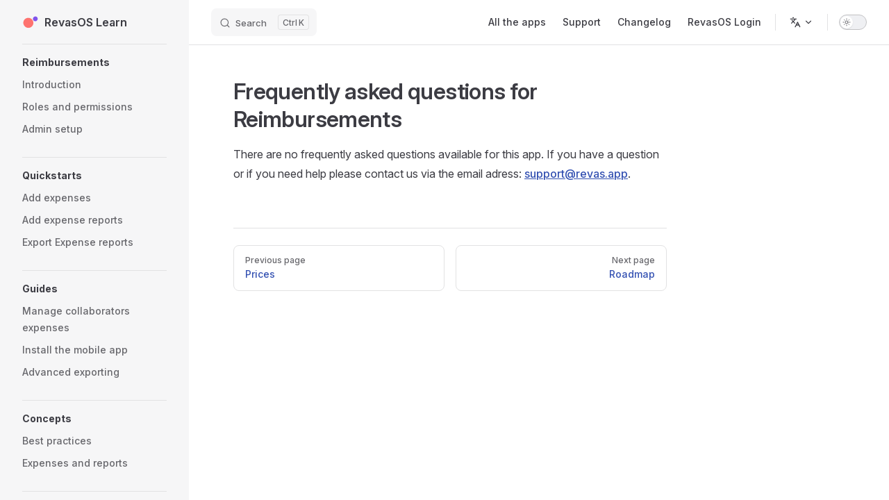

--- FILE ---
content_type: text/html; charset=UTF-8
request_url: https://learn.revas.io/en-us/reimbursements/faq/
body_size: 97758
content:
<!DOCTYPE html>
<html lang="en-us" dir="ltr">
  <head>
    <meta charset="utf-8">
    <meta name="viewport" content="width=device-width,initial-scale=1">
    <title>Frequently asked questions for Reimbursements | RevasOS Learn</title>
    <meta name="description" content="">
    <meta name="generator" content="VitePress v2.0.0-alpha.2">
    <link rel="preload stylesheet" href="/assets/style.BFz94q49.css" as="style">
    <link rel="preload stylesheet" href="/vp-icons.css" as="style">
    
    <script type="module" src="/assets/app.C6HCmTjt.js"></script>
    <link rel="preload" href="/assets/inter-roman-latin.Di8DUHzh.woff2" as="font" type="font/woff2" crossorigin="">
    <link rel="modulepreload" href="/assets/chunks/theme.Bqw4-TOs.js">
    <link rel="modulepreload" href="/assets/chunks/framework.gta_FUxk.js">
    <link rel="modulepreload" href="/assets/en-us_reimbursements_faq_index.md.CQcadro4.lean.js">
    <link rel="apple-touch-icon" sizes="180x180" href="/apple-touch-icon.png">
    <link rel="icon" type="image/png" sizes="32x32" href="/favicon-32x32.png">
    <link rel="icon" type="image/png" sizes="16x16" href="/favicon-16x16.png">
    <link rel="shortcut icon" href="/favicon-32x32.png">
    <meta name="theme-color" content="#8154ec">
    <script id="check-dark-mode">(()=>{const e=localStorage.getItem("vitepress-theme-appearance")||"auto",a=window.matchMedia("(prefers-color-scheme: dark)").matches;(!e||e==="auto"?a:e==="dark")&&document.documentElement.classList.add("dark")})();</script>
    <script id="check-mac-os">document.documentElement.classList.toggle("mac",/Mac|iPhone|iPod|iPad/i.test(navigator.platform));</script>
  </head>
  <body>
    <div id="app"><div class="Layout" data-v-5d98c3a5><!--[--><!--]--><!--[--><span tabindex="-1" data-v-0b0ada53></span><a href="#VPContent" class="VPSkipLink visually-hidden" data-v-0b0ada53>Skip to content</a><!--]--><!----><header class="VPNav" data-v-5d98c3a5 data-v-ae24b3ad><div class="VPNavBar" data-v-ae24b3ad data-v-6aa21345><div class="wrapper" data-v-6aa21345><div class="container" data-v-6aa21345><div class="title" data-v-6aa21345><div class="VPNavBarTitle has-sidebar" data-v-6aa21345 data-v-1168a8e4><a class="title" href="/en-us/" data-v-1168a8e4><!--[--><!--]--><!--[--><img class="VPImage logo" src="/logo.svg" alt data-v-8426fc1a><!--]--><span data-v-1168a8e4>RevasOS Learn</span><!--[--><!--]--></a></div></div><div class="content" data-v-6aa21345><div class="content-body" data-v-6aa21345><!--[--><!--]--><div class="VPNavBarSearch search" data-v-6aa21345><!--[--><!----><div id="local-search"><button type="button" class="DocSearch DocSearch-Button" aria-label="Search"><span class="DocSearch-Button-Container"><span class="vp-icon DocSearch-Search-Icon"></span><span class="DocSearch-Button-Placeholder">Search</span></span><span class="DocSearch-Button-Keys"><kbd class="DocSearch-Button-Key"></kbd><kbd class="DocSearch-Button-Key">K</kbd></span></button></div><!--]--></div><nav aria-labelledby="main-nav-aria-label" class="VPNavBarMenu menu" data-v-6aa21345 data-v-dc692963><span id="main-nav-aria-label" class="visually-hidden" data-v-dc692963> Main Navigation </span><!--[--><!--[--><a class="VPLink link VPNavBarMenuLink" href="/en-us/" tabindex="0" data-v-dc692963 data-v-e56f3d57><!--[--><span data-v-e56f3d57>All the apps</span><!--]--></a><!--]--><!--[--><a class="VPLink link VPNavBarMenuLink" href="/en-us/support/" tabindex="0" data-v-dc692963 data-v-e56f3d57><!--[--><span data-v-e56f3d57>Support</span><!--]--></a><!--]--><!--[--><a class="VPLink link VPNavBarMenuLink" href="/en-us/changelog/" tabindex="0" data-v-dc692963 data-v-e56f3d57><!--[--><span data-v-e56f3d57>Changelog</span><!--]--></a><!--]--><!--[--><a class="VPLink link vp-external-link-icon VPNavBarMenuLink" href="https://os.revas.app" target="_blank" rel="noreferrer" tabindex="0" data-v-dc692963 data-v-e56f3d57><!--[--><span data-v-e56f3d57>RevasOS Login</span><!--]--></a><!--]--><!--]--></nav><div class="VPFlyout VPNavBarTranslations translations" data-v-6aa21345 data-v-88af2de4 data-v-cf11d7a2><button type="button" class="button" aria-haspopup="true" aria-expanded="false" aria-label="Change language" data-v-cf11d7a2><span class="text" data-v-cf11d7a2><span class="vpi-languages option-icon" data-v-cf11d7a2></span><!----><span class="vpi-chevron-down text-icon" data-v-cf11d7a2></span></span></button><div class="menu" data-v-cf11d7a2><div class="VPMenu" data-v-cf11d7a2 data-v-b98bc113><!----><!--[--><!--[--><div class="items" data-v-88af2de4><p class="title" data-v-88af2de4>English</p><!--[--><div class="VPMenuLink" data-v-88af2de4 data-v-35975db6><a class="VPLink link" href="/it-it/reimbursements/faq/" data-v-35975db6><!--[--><span data-v-35975db6>Italiano</span><!--]--></a></div><!--]--></div><!--]--><!--]--></div></div></div><div class="VPNavBarAppearance appearance" data-v-6aa21345 data-v-6c893767><button class="VPSwitch VPSwitchAppearance" type="button" role="switch" title aria-checked="false" data-v-6c893767 data-v-5337faa4 data-v-1d5665e3><span class="check" data-v-1d5665e3><span class="icon" data-v-1d5665e3><!--[--><span class="vpi-sun sun" data-v-5337faa4></span><span class="vpi-moon moon" data-v-5337faa4></span><!--]--></span></span></button></div><!----><div class="VPFlyout VPNavBarExtra extra" data-v-6aa21345 data-v-bb2aa2f0 data-v-cf11d7a2><button type="button" class="button" aria-haspopup="true" aria-expanded="false" aria-label="extra navigation" data-v-cf11d7a2><span class="vpi-more-horizontal icon" data-v-cf11d7a2></span></button><div class="menu" data-v-cf11d7a2><div class="VPMenu" data-v-cf11d7a2 data-v-b98bc113><!----><!--[--><!--[--><div class="group translations" data-v-bb2aa2f0><p class="trans-title" data-v-bb2aa2f0>English</p><!--[--><div class="VPMenuLink" data-v-bb2aa2f0 data-v-35975db6><a class="VPLink link" href="/it-it/reimbursements/faq/" data-v-35975db6><!--[--><span data-v-35975db6>Italiano</span><!--]--></a></div><!--]--></div><div class="group" data-v-bb2aa2f0><div class="item appearance" data-v-bb2aa2f0><p class="label" data-v-bb2aa2f0>Appearance</p><div class="appearance-action" data-v-bb2aa2f0><button class="VPSwitch VPSwitchAppearance" type="button" role="switch" title aria-checked="false" data-v-bb2aa2f0 data-v-5337faa4 data-v-1d5665e3><span class="check" data-v-1d5665e3><span class="icon" data-v-1d5665e3><!--[--><span class="vpi-sun sun" data-v-5337faa4></span><span class="vpi-moon moon" data-v-5337faa4></span><!--]--></span></span></button></div></div></div><!----><!--]--><!--]--></div></div></div><!--[--><!--]--><button type="button" class="VPNavBarHamburger hamburger" aria-label="mobile navigation" aria-expanded="false" aria-controls="VPNavScreen" data-v-6aa21345 data-v-e5dd9c1c><span class="container" data-v-e5dd9c1c><span class="top" data-v-e5dd9c1c></span><span class="middle" data-v-e5dd9c1c></span><span class="bottom" data-v-e5dd9c1c></span></span></button></div></div></div></div><div class="divider" data-v-6aa21345><div class="divider-line" data-v-6aa21345></div></div></div><!----></header><div class="VPLocalNav has-sidebar empty" data-v-5d98c3a5 data-v-a6f0e41e><div class="container" data-v-a6f0e41e><button class="menu" aria-expanded="false" aria-controls="VPSidebarNav" data-v-a6f0e41e><span class="vpi-align-left menu-icon" data-v-a6f0e41e></span><span class="menu-text" data-v-a6f0e41e>Menu</span></button><div class="VPLocalNavOutlineDropdown" style="--vp-vh:0px;" data-v-a6f0e41e data-v-8a42e2b4><button data-v-8a42e2b4>Return to top</button><!----></div></div></div><aside class="VPSidebar" data-v-5d98c3a5 data-v-319d5ca6><div class="curtain" data-v-319d5ca6></div><nav class="nav" id="VPSidebarNav" aria-labelledby="sidebar-aria-label" tabindex="-1" data-v-319d5ca6><span class="visually-hidden" id="sidebar-aria-label" data-v-319d5ca6> Sidebar Navigation </span><!--[--><!--]--><!--[--><div class="no-transition group" data-v-c40bc020><section class="VPSidebarItem level-0" data-v-c40bc020 data-v-b3fd67f8><div class="item" role="button" tabindex="0" data-v-b3fd67f8><div class="indicator" data-v-b3fd67f8></div><h2 class="text" data-v-b3fd67f8>Reimbursements</h2><!----></div><div class="items" data-v-b3fd67f8><!--[--><div class="VPSidebarItem level-1 is-link" data-v-b3fd67f8 data-v-b3fd67f8><div class="item" data-v-b3fd67f8><div class="indicator" data-v-b3fd67f8></div><a class="VPLink link link" href="/en-us/reimbursements/" data-v-b3fd67f8><!--[--><p class="text" data-v-b3fd67f8>Introduction</p><!--]--></a><!----></div><!----></div><div class="VPSidebarItem level-1 is-link" data-v-b3fd67f8 data-v-b3fd67f8><div class="item" data-v-b3fd67f8><div class="indicator" data-v-b3fd67f8></div><a class="VPLink link link" href="/en-us/reimbursements/roles/" data-v-b3fd67f8><!--[--><p class="text" data-v-b3fd67f8>Roles and permissions</p><!--]--></a><!----></div><!----></div><div class="VPSidebarItem level-1 is-link" data-v-b3fd67f8 data-v-b3fd67f8><div class="item" data-v-b3fd67f8><div class="indicator" data-v-b3fd67f8></div><a class="VPLink link link" href="/en-us/reimbursements/admin-setup/" data-v-b3fd67f8><!--[--><p class="text" data-v-b3fd67f8>Admin setup</p><!--]--></a><!----></div><!----></div><!--]--></div></section></div><div class="no-transition group" data-v-c40bc020><section class="VPSidebarItem level-0" data-v-c40bc020 data-v-b3fd67f8><div class="item" role="button" tabindex="0" data-v-b3fd67f8><div class="indicator" data-v-b3fd67f8></div><h2 class="text" data-v-b3fd67f8>Quickstarts</h2><!----></div><div class="items" data-v-b3fd67f8><!--[--><div class="VPSidebarItem level-1 is-link" data-v-b3fd67f8 data-v-b3fd67f8><div class="item" data-v-b3fd67f8><div class="indicator" data-v-b3fd67f8></div><a class="VPLink link link" href="/en-us/reimbursements/quickstarts/create-expense/" data-v-b3fd67f8><!--[--><p class="text" data-v-b3fd67f8>Add expenses</p><!--]--></a><!----></div><!----></div><div class="VPSidebarItem level-1 is-link" data-v-b3fd67f8 data-v-b3fd67f8><div class="item" data-v-b3fd67f8><div class="indicator" data-v-b3fd67f8></div><a class="VPLink link link" href="/en-us/reimbursements/quickstarts/create-expense-report/" data-v-b3fd67f8><!--[--><p class="text" data-v-b3fd67f8>Add expense reports</p><!--]--></a><!----></div><!----></div><div class="VPSidebarItem level-1 is-link" data-v-b3fd67f8 data-v-b3fd67f8><div class="item" data-v-b3fd67f8><div class="indicator" data-v-b3fd67f8></div><a class="VPLink link link" href="/en-us/reimbursements/quickstarts/export-report/" data-v-b3fd67f8><!--[--><p class="text" data-v-b3fd67f8>Export Expense reports</p><!--]--></a><!----></div><!----></div><!--]--></div></section></div><div class="no-transition group" data-v-c40bc020><section class="VPSidebarItem level-0" data-v-c40bc020 data-v-b3fd67f8><div class="item" role="button" tabindex="0" data-v-b3fd67f8><div class="indicator" data-v-b3fd67f8></div><h2 class="text" data-v-b3fd67f8>Guides</h2><!----></div><div class="items" data-v-b3fd67f8><!--[--><div class="VPSidebarItem level-1 is-link" data-v-b3fd67f8 data-v-b3fd67f8><div class="item" data-v-b3fd67f8><div class="indicator" data-v-b3fd67f8></div><a class="VPLink link link" href="/en-us/reimbursements/guides/manage-collaborators-expenses-and-reports/" data-v-b3fd67f8><!--[--><p class="text" data-v-b3fd67f8>Manage collaborators expenses</p><!--]--></a><!----></div><!----></div><div class="VPSidebarItem level-1 is-link" data-v-b3fd67f8 data-v-b3fd67f8><div class="item" data-v-b3fd67f8><div class="indicator" data-v-b3fd67f8></div><a class="VPLink link link" href="/en-us/reimbursements/guides/install-mobile-app/" data-v-b3fd67f8><!--[--><p class="text" data-v-b3fd67f8>Install the mobile app</p><!--]--></a><!----></div><!----></div><div class="VPSidebarItem level-1 is-link" data-v-b3fd67f8 data-v-b3fd67f8><div class="item" data-v-b3fd67f8><div class="indicator" data-v-b3fd67f8></div><a class="VPLink link link" href="/en-us/reimbursements/guides/export-all/" data-v-b3fd67f8><!--[--><p class="text" data-v-b3fd67f8>Advanced exporting</p><!--]--></a><!----></div><!----></div><!--]--></div></section></div><div class="no-transition group" data-v-c40bc020><section class="VPSidebarItem level-0" data-v-c40bc020 data-v-b3fd67f8><div class="item" role="button" tabindex="0" data-v-b3fd67f8><div class="indicator" data-v-b3fd67f8></div><h2 class="text" data-v-b3fd67f8>Concepts</h2><!----></div><div class="items" data-v-b3fd67f8><!--[--><div class="VPSidebarItem level-1 is-link" data-v-b3fd67f8 data-v-b3fd67f8><div class="item" data-v-b3fd67f8><div class="indicator" data-v-b3fd67f8></div><a class="VPLink link link" href="/en-us/reimbursements/best-practices/" data-v-b3fd67f8><!--[--><p class="text" data-v-b3fd67f8>Best practices</p><!--]--></a><!----></div><!----></div><div class="VPSidebarItem level-1 is-link" data-v-b3fd67f8 data-v-b3fd67f8><div class="item" data-v-b3fd67f8><div class="indicator" data-v-b3fd67f8></div><a class="VPLink link link" href="/en-us/reimbursements/concepts/expense-report/" data-v-b3fd67f8><!--[--><p class="text" data-v-b3fd67f8>Expenses and reports</p><!--]--></a><!----></div><!----></div><!--]--></div></section></div><div class="no-transition group" data-v-c40bc020><section class="VPSidebarItem level-0" data-v-c40bc020 data-v-b3fd67f8><div class="item" role="button" tabindex="0" data-v-b3fd67f8><div class="indicator" data-v-b3fd67f8></div><h2 class="text" data-v-b3fd67f8>Integrations</h2><!----></div><div class="items" data-v-b3fd67f8><!--[--><div class="VPSidebarItem level-1 is-link" data-v-b3fd67f8 data-v-b3fd67f8><div class="item" data-v-b3fd67f8><div class="indicator" data-v-b3fd67f8></div><a class="VPLink link link" href="/en-us/reimbursements/integrations/projects/" data-v-b3fd67f8><!--[--><p class="text" data-v-b3fd67f8>Projects</p><!--]--></a><!----></div><!----></div><div class="VPSidebarItem level-1 is-link" data-v-b3fd67f8 data-v-b3fd67f8><div class="item" data-v-b3fd67f8><div class="indicator" data-v-b3fd67f8></div><a class="VPLink link link" href="/en-us/reimbursements/integrations/invoices/" data-v-b3fd67f8><!--[--><p class="text" data-v-b3fd67f8>Invoices</p><!--]--></a><!----></div><!----></div><!--]--></div></section></div><div class="no-transition group" data-v-c40bc020><section class="VPSidebarItem level-0 has-active" data-v-c40bc020 data-v-b3fd67f8><div class="item" role="button" tabindex="0" data-v-b3fd67f8><div class="indicator" data-v-b3fd67f8></div><h2 class="text" data-v-b3fd67f8>Other resources</h2><!----></div><div class="items" data-v-b3fd67f8><!--[--><div class="VPSidebarItem level-1 is-link" data-v-b3fd67f8 data-v-b3fd67f8><div class="item" data-v-b3fd67f8><div class="indicator" data-v-b3fd67f8></div><a class="VPLink link link" href="/en-us/reimbursements/pricing/" data-v-b3fd67f8><!--[--><p class="text" data-v-b3fd67f8>Prices</p><!--]--></a><!----></div><!----></div><div class="VPSidebarItem level-1 is-link" data-v-b3fd67f8 data-v-b3fd67f8><div class="item" data-v-b3fd67f8><div class="indicator" data-v-b3fd67f8></div><a class="VPLink link link" href="/en-us/reimbursements/faq/" data-v-b3fd67f8><!--[--><p class="text" data-v-b3fd67f8>FAQs</p><!--]--></a><!----></div><!----></div><div class="VPSidebarItem level-1 is-link" data-v-b3fd67f8 data-v-b3fd67f8><div class="item" data-v-b3fd67f8><div class="indicator" data-v-b3fd67f8></div><a class="VPLink link link" href="/en-us/reimbursements/roadmap/" data-v-b3fd67f8><!--[--><p class="text" data-v-b3fd67f8>Roadmap</p><!--]--></a><!----></div><!----></div><!--]--></div></section></div><!--]--><!--[--><!--]--></nav></aside><div class="VPContent has-sidebar" id="VPContent" data-v-5d98c3a5 data-v-1428d186><div class="VPDoc has-sidebar has-aside" data-v-1428d186 data-v-39a288b8><!--[--><!--]--><div class="container" data-v-39a288b8><div class="aside" data-v-39a288b8><div class="aside-curtain" data-v-39a288b8></div><div class="aside-container" data-v-39a288b8><div class="aside-content" data-v-39a288b8><div class="VPDocAside" data-v-39a288b8 data-v-3f215769><!--[--><!--]--><!--[--><!--]--><nav aria-labelledby="doc-outline-aria-label" class="VPDocAsideOutline" data-v-3f215769 data-v-a5bbad30><div class="content" data-v-a5bbad30><div class="outline-marker" data-v-a5bbad30></div><div aria-level="2" class="outline-title" id="doc-outline-aria-label" role="heading" data-v-a5bbad30>On this page</div><ul class="VPDocOutlineItem root" data-v-a5bbad30 data-v-b933a997><!--[--><!--]--></ul></div></nav><!--[--><!--]--><div class="spacer" data-v-3f215769></div><!--[--><!--]--><!----><!--[--><!--]--><!--[--><!--]--></div></div></div></div><div class="content" data-v-39a288b8><div class="content-container" data-v-39a288b8><!--[--><!--]--><main class="main" data-v-39a288b8><div style="position:relative;" class="vp-doc _en-us_reimbursements_faq_" data-v-39a288b8><div><h1 id="frequently-asked-questions-for-reimbursements" tabindex="-1">Frequently asked questions for Reimbursements <a class="header-anchor" href="#frequently-asked-questions-for-reimbursements" aria-label="Permalink to &quot;Frequently asked questions for Reimbursements&quot;">​</a></h1><p>There are no frequently asked questions available for this app. If you have a question or if you need help please contact us via the email adress: <a href="mailto:support@revas.app" target="_blank" rel="noreferrer">support@revas.app</a>.</p></div></div></main><footer class="VPDocFooter" data-v-39a288b8 data-v-e257564d><!--[--><!--]--><!----><nav class="prev-next" aria-labelledby="doc-footer-aria-label" data-v-e257564d><span class="visually-hidden" id="doc-footer-aria-label" data-v-e257564d>Pager</span><div class="pager" data-v-e257564d><a class="VPLink link pager-link prev" href="/en-us/reimbursements/pricing/" data-v-e257564d><!--[--><span class="desc" data-v-e257564d>Previous page</span><span class="title" data-v-e257564d>Prices</span><!--]--></a></div><div class="pager" data-v-e257564d><a class="VPLink link pager-link next" href="/en-us/reimbursements/roadmap/" data-v-e257564d><!--[--><span class="desc" data-v-e257564d>Next page</span><span class="title" data-v-e257564d>Roadmap</span><!--]--></a></div></nav></footer><!--[--><!--]--></div></div></div><!--[--><!--]--></div></div><footer class="VPFooter has-sidebar" data-v-5d98c3a5 data-v-e315a0ad><div class="container" data-v-e315a0ad><p class="message" data-v-e315a0ad>RevasOS</p><p class="copyright" data-v-e315a0ad>Copyright © 2018-present Revas SRL Società Benefit</p></div></footer><!--[--><!--]--></div></div>
    <script>window.__VP_HASH_MAP__=JSON.parse("{\"en-us_admin-checklist_index.md\":\"DGsrg1Ja\",\"en-us_changelog_index.md\":\"CzAvnlpy\",\"en-us_common-use-cases_index.md\":\"IXF7Qo2l\",\"en-us_contacts_admin-setup_index.md\":\"C1XLnZFM\",\"en-us_contacts_concepts_contact_index.md\":\"zLBoiaVi\",\"en-us_contacts_index.md\":\"DTPoR4pD\",\"en-us_contacts_quickstarts_add-contact_index.md\":\"DOdik56d\",\"en-us_contents_admin-setup_index.md\":\"DHT4shFz\",\"en-us_contents_best-practices_index.md\":\"6QdVYfFN\",\"en-us_contents_concepts_authors_index.md\":\"WlwID_KH\",\"en-us_contents_concepts_content-library_index.md\":\"D7bGfi4a\",\"en-us_contents_concepts_index.md\":\"B7ZFoVuW\",\"en-us_contents_concepts_publish-state_index.md\":\"BYXqwYec\",\"en-us_contents_concepts_slug_index.md\":\"D2Dl85OP\",\"en-us_contents_faq_index.md\":\"DiaIE7JU\",\"en-us_contents_guides_content-editor_index.md\":\"BS2TfM5Q\",\"en-us_contents_guides_index.md\":\"C5Uln31N\",\"en-us_contents_guides_manage-blogs_index.md\":\"DbMf6ZYc\",\"en-us_contents_guides_manage-contents_index.md\":\"DL4eoGPk\",\"en-us_contents_index.md\":\"BGxREttv\",\"en-us_contents_integrations_index.md\":\"BS1g92mK\",\"en-us_contents_pricing_index.md\":\"Dnijg0MV\",\"en-us_contents_quickstarts_add-dynamic-preview-block_index.md\":\"BFYv9InJ\",\"en-us_contents_quickstarts_add-link-to-content_index.md\":\"B6LVPzBr\",\"en-us_contents_quickstarts_add-media-to-content_index.md\":\"3eptnl5C\",\"en-us_contents_quickstarts_change-content-slug_index.md\":\"m3NDBxjJ\",\"en-us_contents_quickstarts_change-library-slug_index.md\":\"2AlYDYtR\",\"en-us_contents_quickstarts_create-library_index.md\":\"Dzd2MVFB\",\"en-us_contents_quickstarts_delete-content_index.md\":\"BawqDjg3\",\"en-us_contents_quickstarts_delete-library_index.md\":\"Bi4vbXiE\",\"en-us_contents_quickstarts_edit-content_index.md\":\"C5wGaaU4\",\"en-us_contents_quickstarts_edit-library_index.md\":\"BuFSHsZT\",\"en-us_contents_quickstarts_edit-seo_index.md\":\"DlFOTU2l\",\"en-us_contents_quickstarts_index.md\":\"DQfR-MD4\",\"en-us_contents_quickstarts_manage-authors_index.md\":\"DZ-VYJQz\",\"en-us_contents_quickstarts_publish-content_index.md\":\"C3tUOS73\",\"en-us_contents_quickstarts_reorder-contents_index.md\":\"n-FAkO-y\",\"en-us_contents_quickstarts_unpublish-content_index.md\":\"Dh6YD6oa\",\"en-us_contents_roadmap_index.md\":\"18k1nz04\",\"en-us_contents_roles_index.md\":\"B_APL_3r\",\"en-us_domains_admin-setup_index.md\":\"DnJcdfuR\",\"en-us_domains_best-practices_domain-security_index.md\":\"teGV5YCp\",\"en-us_domains_best-practices_index.md\":\"D-o8SFXR\",\"en-us_domains_concepts_domain-dns_index.md\":\"B-ppMdcO\",\"en-us_domains_concepts_domain-redirects_index.md\":\"DK5mSt3v\",\"en-us_domains_concepts_domain_index.md\":\"oLu9izCZ\",\"en-us_domains_concepts_index.md\":\"DTLjGt_J\",\"en-us_domains_faq_index.md\":\"hcmSjD0F\",\"en-us_domains_guides_edit-domain-dns_index.md\":\"Bizx7Dy2\",\"en-us_domains_guides_manage-domain_index.md\":\"DbVbegOa\",\"en-us_domains_index.md\":\"Bbdiqeze\",\"en-us_domains_pricing_index.md\":\"BnXka6gN\",\"en-us_domains_quickstarts_add-domain-redirects_index.md\":\"CkNvmk92\",\"en-us_domains_quickstarts_buy-domain_index.md\":\"BK5wHJmg\",\"en-us_domains_roadmap_index.md\":\"BU10xD1P\",\"en-us_domains_roles_index.md\":\"BlAgbr6Y\",\"en-us_humans_admin-setup_index.md\":\"CKx2aNMh\",\"en-us_humans_concepts_work-hours_index.md\":\"BW7Dea7Q\",\"en-us_humans_guides_manage-active-resources_index.md\":\"DzK40nCM\",\"en-us_humans_guides_see-resources-allocations_index.md\":\"BbUgky9f\",\"en-us_humans_index.md\":\"DibF1u7Y\",\"en-us_humans_quickstarts_create-new-work-hours_index.md\":\"DA_tHvFm\",\"en-us_humans_ui-bug-hunt.md\":\"C_Lc_WSZ\",\"en-us_iam_admin-setup_index.md\":\"X6QY_uae\",\"en-us_iam_best-practices_index.md\":\"CVpnUuys\",\"en-us_iam_concepts_policies_index.md\":\"NOfmX_Zm\",\"en-us_iam_concepts_roles_index.md\":\"DZt5apMO\",\"en-us_iam_faq_index.md\":\"7JwKdG-b\",\"en-us_iam_guides_analyze-collaborator-roles_index.md\":\"_GSAjgw-\",\"en-us_iam_guides_manage-policies_index.md\":\"1GBktMIv\",\"en-us_iam_guides_resolve-access-problems_index.md\":\"Bwy_Y6NV\",\"en-us_iam_index.md\":\"DsmFJC7p\",\"en-us_iam_pricing_index.md\":\"B2JiNTKV\",\"en-us_iam_quickstarts_add-roles-to-collaborators_index.md\":\"CRAldmJM\",\"en-us_iam_roadmap_index.md\":\"CbUrirII\",\"en-us_index.md\":\"Dy8MVQuh\",\"en-us_invoices_admin-setup_index.md\":\"Bd_nxmoA\",\"en-us_invoices_concepts_invoice-detail-system_index.md\":\"s11ADw-F\",\"en-us_invoices_guides_manage-expenses_index.md\":\"DlILMWjm\",\"en-us_invoices_guides_manage-revenues_index.md\":\"DzHIfOH6\",\"en-us_invoices_index.md\":\"SNheSd1F\",\"en-us_invoices_quickstarts_create-new-expense_index.md\":\"CZzxVvbX\",\"en-us_invoices_quickstarts_create-new-revenue_index.md\":\"DA0dKUcC\",\"en-us_invoices_ui-bug-hunt.md\":\"FS4RPD2S\",\"en-us_organizations_admin-setup_index.md\":\"BNYyP5MN\",\"en-us_organizations_best-practices_index.md\":\"BAmD5Xtn\",\"en-us_organizations_concepts_teams_index.md\":\"DygbZGqx\",\"en-us_organizations_concepts_users-collaborators-superadmins_index.md\":\"B7obdh7Y\",\"en-us_organizations_faq_index.md\":\"Csn9Xg7p\",\"en-us_organizations_guides_manage-collaborators_index.md\":\"C50EeOo8\",\"en-us_organizations_guides_manage-superadmins_index.md\":\"C5VaA11A\",\"en-us_organizations_guides_manage-teams_index.md\":\"DkrXj2WV\",\"en-us_organizations_index.md\":\"BxB7Kkiv\",\"en-us_organizations_pricing_index.md\":\"CMYBqrNV\",\"en-us_organizations_quickstarts_add-collaborators-to-teams_index.md\":\"TBZitCsj\",\"en-us_organizations_quickstarts_add-collaborators_index.md\":\"DhyiYMiU\",\"en-us_organizations_quickstarts_create-teams_index.md\":\"CY1Li8ix\",\"en-us_organizations_roadmap_index.md\":\"BsEc0oqc\",\"en-us_projects_admin-setup_index.md\":\"CvJM-Hu_\",\"en-us_projects_concepts_budget-line_index.md\":\"BOUOPbNc\",\"en-us_projects_concepts_project_index.md\":\"CGxS8VdW\",\"en-us_projects_guides_budgeting_index.md\":\"DqxrpxNK\",\"en-us_projects_guides_manage-projects_index.md\":\"t_uxE7cy\",\"en-us_projects_guides_planning_index.md\":\"CENtdRi6\",\"en-us_projects_guides_workload_index.md\":\"WNI1wWIK\",\"en-us_projects_index.md\":\"BaoebotG\",\"en-us_projects_quickstarts_create-new-expense_index.md\":\"DFku0H2z\",\"en-us_projects_quickstarts_create-new-project_index.md\":\"f5gcL6wX\",\"en-us_projects_quickstarts_create-new-task_index.md\":\"COPGHDmH\",\"en-us_projects_quickstarts_view-project-report_index.md\":\"B1zFSEBC\",\"en-us_projects_quickstarts_view-workload_index.md\":\"CUBCQlAD\",\"en-us_projects_roadmap_index.md\":\"CTUsgKGk\",\"en-us_projects_roles_index.md\":\"sYuDqkcb\",\"en-us_projects_ui-bug-hunt.md\":\"B4qIp3sz\",\"en-us_quickstarts_index.md\":\"Cw1X6Qyk\",\"en-us_reimbursements_admin-setup_index.md\":\"Bdffb_RY\",\"en-us_reimbursements_best-practices_index.md\":\"BYgDbPCF\",\"en-us_reimbursements_concepts_expense-report_index.md\":\"C27I6f76\",\"en-us_reimbursements_faq_index.md\":\"CQcadro4\",\"en-us_reimbursements_guides_export-all_index.md\":\"D78-5RKm\",\"en-us_reimbursements_guides_install-mobile-app_index.md\":\"2KGlvzJs\",\"en-us_reimbursements_guides_manage-collaborators-expenses-and-reports_index.md\":\"ByfyftRE\",\"en-us_reimbursements_index.md\":\"DP_WYyI5\",\"en-us_reimbursements_integrations_invoices_index.md\":\"B-y2fitl\",\"en-us_reimbursements_integrations_projects_index.md\":\"iUYd2en8\",\"en-us_reimbursements_pricing_index.md\":\"Yj42F2eB\",\"en-us_reimbursements_quickstarts_create-expense-report_index.md\":\"Dico0Sov\",\"en-us_reimbursements_quickstarts_create-expense_index.md\":\"Ceoy_4UR\",\"en-us_reimbursements_quickstarts_export-report_index.md\":\"B1dZUhM2\",\"en-us_reimbursements_roadmap_index.md\":\"M4ugelLv\",\"en-us_reimbursements_roles_index.md\":\"CytzA_dG\",\"en-us_reimbursements_ui-bug-hunt.md\":\"C384WtzK\",\"en-us_setups_index.md\":\"CW7V0ZKa\",\"en-us_start-here_account_index.md\":\"-nIo5odQ\",\"en-us_start-here_index.md\":\"DfiW8xLS\",\"en-us_start-here_installation_index.md\":\"DnVL6xTJ\",\"en-us_support_index.md\":\"C3XZ64no\",\"en-us_tasks_admin-setup_index.md\":\"C8Na2Kub\",\"en-us_tasks_concepts_task-status_index.md\":\"Df5YI8BY\",\"en-us_tasks_concepts_task_index.md\":\"WzTmo_zU\",\"en-us_tasks_guides_filter-views_index.md\":\"WgTP1ygN\",\"en-us_tasks_guides_task-editing_index.md\":\"Bd6u17qU\",\"en-us_tasks_index.md\":\"DrjBToPB\",\"en-us_tasks_integrations_projects_index.md\":\"CZ5SSIgz\",\"en-us_tasks_quickstarts_create-new-task_index.md\":\"BTqDEiKW\",\"en-us_tasks_roadmap_index.md\":\"BTWRfPOg\",\"en-us_tasks_roles_index.md\":\"CCKEvqPu\",\"en-us_timecards_admin-setup_index.md\":\"66AFlePL\",\"en-us_timecards_best-practices_index.md\":\"EVrp03E4\",\"en-us_timecards_concepts_certified-timecards_index.md\":\"CJnTA3wM\",\"en-us_timecards_concepts_timecards-workplaces_index.md\":\"Bu7KPubT\",\"en-us_timecards_concepts_work-schedules-timecards-time-entries_index.md\":\"CyatfgGf\",\"en-us_timecards_faq_index.md\":\"CFIOUWV0\",\"en-us_timecards_guides_activate-certification-services_index.md\":\"B-a952qK\",\"en-us_timecards_guides_configure-collaborators-timecards_index.md\":\"DLWnusvN\",\"en-us_timecards_guides_mobile-app_index.md\":\"DB_lzA_9\",\"en-us_timecards_index.md\":\"DW3P3BRf\",\"en-us_timecards_integrations_shifts_index.md\":\"CTtqi1kq\",\"en-us_timecards_integrations_timesheets_index.md\":\"wn04KTpy\",\"en-us_timecards_pricing_index.md\":\"DVAfYzrm\",\"en-us_timecards_quickstarts_clock-in-without-login_index.md\":\"Tfr8zUFE\",\"en-us_timecards_quickstarts_create-new-timecard_index.md\":\"BJezt_YU\",\"en-us_timecards_roadmap_index.md\":\"Bdll3zMc\",\"en-us_timecards_roles_index.md\":\"pymUkORT\",\"en-us_timesheets_admin-setup_index.md\":\"Dp91_FQT\",\"en-us_timesheets_best-practices_index.md\":\"BEDLsY6-\",\"en-us_timesheets_concepts_hour-presence-leave_index.md\":\"Bl6egvsL\",\"en-us_timesheets_concepts_hours-balance-effective-hours-working-hours_index.md\":\"CNdoedj0\",\"en-us_timesheets_concepts_reporting-and-advanced-reporting_index.md\":\"Dawl3gqr\",\"en-us_timesheets_concepts_timesheets_index.md\":\"CUJhIY0p\",\"en-us_timesheets_faq_index.md\":\"BqPDbI_S\",\"en-us_timesheets_guides_add-and-report-timesheets_index.md\":\"D9-Fhj_7\",\"en-us_timesheets_guides_configure-timesheets_index.md\":\"Bphe4hiB\",\"en-us_timesheets_guides_timesheets-views-filtering_index.md\":\"D1OLfSwL\",\"en-us_timesheets_index.md\":\"D4Oz1Rqi\",\"en-us_timesheets_integrations_timecards_index.md\":\"CiG_0LLR\",\"en-us_timesheets_integrations_working-hours_index.md\":\"DFA5PInl\",\"en-us_timesheets_pricing_index.md\":\"foVt0dMA\",\"en-us_timesheets_quickstarts_add-events-to-calendar_index.md\":\"Di2noBaX\",\"en-us_timesheets_quickstarts_create-new-time-entry_index.md\":\"CjBsj7uK\",\"en-us_timesheets_quickstarts_install-mobile-app_index.md\":\"73gVLv-e\",\"en-us_timesheets_quickstarts_massive-add-multiple-timesheets_index.md\":\"D70apZcq\",\"en-us_timesheets_quickstarts_view-timesheet-report_index.md\":\"DzicNcDP\",\"en-us_timesheets_roadmap_index.md\":\"duVfF4WW\",\"en-us_timesheets_roles_index.md\":\"CIxE5bgr\",\"en-us_websites_admin-setup_index.md\":\"BL9qTvLA\",\"en-us_websites_best-practices_accessibility_index.md\":\"t6ojnA6c\",\"en-us_websites_best-practices_code-injection_index.md\":\"D2u6V9As\",\"en-us_websites_best-practices_index.md\":\"DFUI4Uns\",\"en-us_websites_best-practices_internationalization_index.md\":\"hz-L-n40\",\"en-us_websites_best-practices_optimization_index.md\":\"C4_ffgMd\",\"en-us_websites_best-practices_search-console_index.md\":\"CjQPqYYx\",\"en-us_websites_concepts_index.md\":\"BY28c4ek\",\"en-us_websites_concepts_navigation-model_index.md\":\"KPTWIqAK\",\"en-us_websites_concepts_page-structure_index.md\":\"BWj1jBwH\",\"en-us_websites_concepts_publish-state_index.md\":\"BeC-SE4z\",\"en-us_websites_concepts_seo_index.md\":\"Bdk_9zS9\",\"en-us_websites_concepts_slug_index.md\":\"BF1K9epj\",\"en-us_websites_concepts_website-library_index.md\":\"CakrtIZG\",\"en-us_websites_faq_index.md\":\"B4dAOioz\",\"en-us_websites_guides_add-blog_index.md\":\"BKz5WH5X\",\"en-us_websites_guides_add-translation_index.md\":\"DSGfa2av\",\"en-us_websites_guides_add-website_index.md\":\"Dp3vXeRy\",\"en-us_websites_guides_branding_index.md\":\"b6krOtWZ\",\"en-us_websites_guides_custom-metadata-template_index.md\":\"C4ZGMa_H\",\"en-us_websites_guides_custom-style-template_index.md\":\"CUb3MPMo\",\"en-us_websites_guides_domain-mapping_index.md\":\"Cv9JaNp-\",\"en-us_websites_guides_index.md\":\"C2RwNo-1\",\"en-us_websites_guides_integrations_adobe-fonts_index.md\":\"BJdAWLBw\",\"en-us_websites_guides_integrations_calendly_index.md\":\"CA2ZGEI5\",\"en-us_websites_guides_integrations_custom-links_index.md\":\"BcaNn-61\",\"en-us_websites_guides_integrations_custom-scripts_index.md\":\"bEcgOVXX\",\"en-us_websites_guides_integrations_custom-stylesheet_index.md\":\"DzHieMIC\",\"en-us_websites_guides_integrations_custom-touch-icon_index.md\":\"BDIPBr0v\",\"en-us_websites_guides_integrations_google-analytics_index.md\":\"GAq7UvVy\",\"en-us_websites_guides_integrations_google-calendar_index.md\":\"BoBmHvIY\",\"en-us_websites_guides_integrations_google-fonts_index.md\":\"D8WGPVVM\",\"en-us_websites_guides_integrations_google-maps_index.md\":\"Dn_thnxh\",\"en-us_websites_guides_integrations_google-tag-manager_index.md\":\"Cy2pcR_D\",\"en-us_websites_guides_integrations_index.md\":\"DQyYH76N\",\"en-us_websites_guides_integrations_intercom_index.md\":\"Ck5theRN\",\"en-us_websites_guides_integrations_iubenda_index.md\":\"CluaOuAw\",\"en-us_websites_guides_integrations_mailchimp_index.md\":\"C0MXH6er\",\"en-us_websites_guides_integrations_meta-pixel_index.md\":\"BJDdo2iK\",\"en-us_websites_guides_integrations_typeform_index.md\":\"DIiXHwwD\",\"en-us_websites_guides_integrations_video-embed_index.md\":\"CZxfjQrZ\",\"en-us_websites_guides_integrations_vimeo-video_index.md\":\"CkE2tPRT\",\"en-us_websites_guides_integrations_wistia-video_index.md\":\"kk4aNmKj\",\"en-us_websites_guides_integrations_youtube-video_index.md\":\"BbunfF9V\",\"en-us_websites_guides_page-editor_index.md\":\"FbVnvo-v\",\"en-us_websites_guides_publish-website_index.md\":\"OCiq1eGc\",\"en-us_websites_guides_snippets_centered-hero_index.md\":\"DMxrY-SZ\",\"en-us_websites_guides_snippets_change-columns_index.md\":\"ANH1CjOm\",\"en-us_websites_guides_snippets_change-heading-fonts_index.md\":\"C679RhgF\",\"en-us_websites_guides_snippets_custom-cursor_index.md\":\"DPqeEKKj\",\"en-us_websites_guides_snippets_delete-dates_index.md\":\"eExql7Iy\",\"en-us_websites_guides_snippets_highlight-text_index.md\":\"CX5B150d\",\"en-us_websites_guides_snippets_index.md\":\"BTgEpEnH\",\"en-us_websites_guides_template-attributes_index.md\":\"CGpDn_Ux\",\"en-us_websites_guides_template-classes_index.md\":\"Bye6dHsA\",\"en-us_websites_guides_template-layout_index.md\":\"YIrLJg93\",\"en-us_websites_guides_templates_default-template_index.md\":\"DH0fNVwd\",\"en-us_websites_guides_templates_index.md\":\"BoGB9cha\",\"en-us_websites_guides_templates_journal-template_index.md\":\"tOtefH0C\",\"en-us_websites_guides_templates_smart-template_index.md\":\"BtYnLJY5\",\"en-us_websites_guides_website-editor_index.md\":\"CTCuZ0Eg\",\"en-us_websites_guides_website-marketing_index.md\":\"Bw0B0evp\",\"en-us_websites_index.md\":\"DYQvG8nr\",\"en-us_websites_index_account-team_index.md\":\"Sd2Z9cHo\",\"en-us_websites_index_blog-contents_index.md\":\"D4qSkAUn\",\"en-us_websites_index_faq_index.md\":\"DooN-4ed\",\"en-us_websites_index_hosting-domains_index.md\":\"DTn7jjB9\",\"en-us_websites_index_insights_index.md\":\"SEX86RuM\",\"en-us_websites_index_integrations-code_index.md\":\"DKGEtQvG\",\"en-us_websites_index_introduction_index.md\":\"DSJW-T-G\",\"en-us_websites_index_managing-seo_index.md\":\"ChvnThGs\",\"en-us_websites_index_websites-pages_index.md\":\"BfgQ58m_\",\"en-us_websites_integrations_index.md\":\"B6qHByjx\",\"en-us_websites_pricing_index.md\":\"B-Up-qV3\",\"en-us_websites_quickstarts_add-content_index.md\":\"DQdAgXN3\",\"en-us_websites_quickstarts_add-custom-code_index.md\":\"B1cqtrGT\",\"en-us_websites_quickstarts_add-images_index.md\":\"DgzhJAKx\",\"en-us_websites_quickstarts_add-page_index.md\":\"bMiWwcko\",\"en-us_websites_quickstarts_add-videos_index.md\":\"BeycoHxf\",\"en-us_websites_quickstarts_add-website_index.md\":\"BJOd8yD6\",\"en-us_websites_quickstarts_change-page-slug_index.md\":\"VZBAflfq\",\"en-us_websites_quickstarts_delete-page_index.md\":\"CIQG8j1F\",\"en-us_websites_quickstarts_delete-website_index.md\":\"BdI9ck5y\",\"en-us_websites_quickstarts_domain-mapping_index.md\":\"jl0GVQSj\",\"en-us_websites_quickstarts_edit-authors_index.md\":\"X1fvkuRf\",\"en-us_websites_quickstarts_edit-banner_index.md\":\"D8RiqtsJ\",\"en-us_websites_quickstarts_edit-cta_index.md\":\"jkSkig7Y\",\"en-us_websites_quickstarts_edit-links_index.md\":\"I4RPNevD\",\"en-us_websites_quickstarts_edit-main-link_index.md\":\"BGahyPo0\",\"en-us_websites_quickstarts_edit-metadata_index.md\":\"BbF6Dpsq\",\"en-us_websites_quickstarts_edit-navigation_index.md\":\"-dUBg2-G\",\"en-us_websites_quickstarts_edit-page-seo_index.md\":\"BkW_-Az3\",\"en-us_websites_quickstarts_edit-section-items_index.md\":\"D8vkDEW6\",\"en-us_websites_quickstarts_edit-section_index.md\":\"BN0D1n9-\",\"en-us_websites_quickstarts_edit-socials_index.md\":\"CEXWIWKb\",\"en-us_websites_quickstarts_edit-template_index.md\":\"BL0mr8gQ\",\"en-us_websites_quickstarts_index.md\":\"8b4Mz6GU\",\"en-us_websites_quickstarts_link-library_index.md\":\"CF-5CtG3\",\"en-us_websites_quickstarts_link-website_index.md\":\"8PK-eNYl\",\"en-us_websites_quickstarts_publish-page_index.md\":\"Bo9uJArE\",\"en-us_websites_quickstarts_publish-website_index.md\":\"CqFbmC1Q\",\"en-us_websites_quickstarts_reorder-sections_index.md\":\"DEFVzxAh\",\"en-us_websites_quickstarts_switch-template_index.md\":\"hkxv1NA2\",\"en-us_websites_quickstarts_unlink-library_index.md\":\"BvJ9vW5N\",\"en-us_websites_quickstarts_unlink-website_index.md\":\"Bzr4kPVX\",\"en-us_websites_quickstarts_unpublish-page_index.md\":\"CdmYASWO\",\"en-us_websites_quickstarts_unpublish-website_index.md\":\"WvEfF_pm\",\"en-us_websites_resellers_billing_index.md\":\"Dp598ml_\",\"en-us_websites_resellers_client-activation_index.md\":\"CfMbW2ya\",\"en-us_websites_resellers_experts-network_index.md\":\"B7FWTi8x\",\"en-us_websites_resellers_faq_index.md\":\"8tnPWdrJ\",\"en-us_websites_resellers_index.md\":\"BHSAMyWs\",\"en-us_websites_resellers_resources_index.md\":\"Cfc4OmWs\",\"en-us_websites_resellers_template-customization_advanced_index.md\":\"GgU2TvnM\",\"en-us_websites_resellers_template-customization_base_index.md\":\"BU_uuSyJ\",\"en-us_websites_resellers_template-customization_index.md\":\"r8sA8UZJ\",\"en-us_websites_resellers_website-creation_index.md\":\"Dpzu5CaX\",\"en-us_websites_roadmap_index.md\":\"BGcHL03U\",\"en-us_websites_roles_index.md\":\"DkU47dMt\",\"index.md\":\"DfLS45le\",\"it-it_admin-checklist_index.md\":\"Ct6TQUz0\",\"it-it_common-use-cases_index.md\":\"DaKdYLvF\",\"it-it_contacts_admin-setup_index.md\":\"CQ9JopB9\",\"it-it_contacts_concepts_contact_index.md\":\"BumJgwFs\",\"it-it_contacts_concepts_metadata_index.md\":\"JrxM582Y\",\"it-it_contacts_concepts_note_index.md\":\"DxGRTg5o\",\"it-it_contacts_index.md\":\"DN_sOzzp\",\"it-it_contacts_quickstarts_add-contact_index.md\":\"ri2wm9V3\",\"it-it_contacts_quickstarts_add-metadata_index.md\":\"jfHASJ_W\",\"it-it_contacts_quickstarts_add-note_index.md\":\"CIVuUIto\",\"it-it_contents_admin-setup_index.md\":\"CXHg34BG\",\"it-it_contents_best-practices_index.md\":\"DbuiIqyM\",\"it-it_contents_concepts_authors_index.md\":\"DUIeweXt\",\"it-it_contents_concepts_content-library_index.md\":\"BN7Y7epP\",\"it-it_contents_concepts_index.md\":\"Br3goYMh\",\"it-it_contents_concepts_publish-state_index.md\":\"B6P9AhnO\",\"it-it_contents_concepts_slug_index.md\":\"BVyapB9H\",\"it-it_contents_faq_index.md\":\"CvMRG_m3\",\"it-it_contents_guides_content-editor_index.md\":\"DrsPuwbG\",\"it-it_contents_guides_index.md\":\"CXieb68W\",\"it-it_contents_guides_manage-blogs_index.md\":\"BrfXVWa6\",\"it-it_contents_guides_manage-contents_index.md\":\"DaZMMOgW\",\"it-it_contents_index.md\":\"DoSWwU0z\",\"it-it_contents_integrations_index.md\":\"CHpakDLG\",\"it-it_contents_pricing_index.md\":\"dNDVF-aY\",\"it-it_contents_quickstarts_add-dynamic-preview-block_index.md\":\"BLfuCYnc\",\"it-it_contents_quickstarts_add-link-to-content_index.md\":\"C6f7zyPn\",\"it-it_contents_quickstarts_add-media-to-content_index.md\":\"CRLeak3T\",\"it-it_contents_quickstarts_change-content-slug_index.md\":\"DeVp1Ofr\",\"it-it_contents_quickstarts_change-library-slug_index.md\":\"KE29oT2i\",\"it-it_contents_quickstarts_create-library_index.md\":\"BccxTfax\",\"it-it_contents_quickstarts_delete-content_index.md\":\"BHqsHmCD\",\"it-it_contents_quickstarts_delete-library_index.md\":\"B__gWEXH\",\"it-it_contents_quickstarts_edit-content_index.md\":\"Cmfj0nlV\",\"it-it_contents_quickstarts_edit-library_index.md\":\"C9AK_brX\",\"it-it_contents_quickstarts_edit-seo_index.md\":\"ZAKQ3XBS\",\"it-it_contents_quickstarts_index.md\":\"L0YACTez\",\"it-it_contents_quickstarts_manage-authors_index.md\":\"C0mU8N5R\",\"it-it_contents_quickstarts_publish-content_index.md\":\"DVk-jfqL\",\"it-it_contents_quickstarts_reorder-contents_index.md\":\"CgWYO7Ij\",\"it-it_contents_quickstarts_unpublish-content_index.md\":\"B3j4QupK\",\"it-it_contents_roadmap_index.md\":\"BNslUn7B\",\"it-it_contents_roles_index.md\":\"DEpDRJ6A\",\"it-it_domains_admin-setup_index.md\":\"CJrZDJVM\",\"it-it_domains_best-practices_domain-security_index.md\":\"jspU5SnP\",\"it-it_domains_best-practices_index.md\":\"B6m4kBKc\",\"it-it_domains_concepts_domain-dns_index.md\":\"DiyDARz3\",\"it-it_domains_concepts_domain-redirects_index.md\":\"CMOH-Ek0\",\"it-it_domains_concepts_domain_index.md\":\"CC7dcJuT\",\"it-it_domains_concepts_index.md\":\"BOPZSbuU\",\"it-it_domains_faq_index.md\":\"4sHdHo_k\",\"it-it_domains_guides_edit-domain-dns_index.md\":\"2IXPQImT\",\"it-it_domains_guides_manage-domain_index.md\":\"B2LGLZ7B\",\"it-it_domains_index.md\":\"6cEQYiVn\",\"it-it_domains_pricing_index.md\":\"1fQMs4i9\",\"it-it_domains_quickstarts_add-domain-redirects_index.md\":\"9yQZfRou\",\"it-it_domains_quickstarts_buy-domain_index.md\":\"CQ32S2GY\",\"it-it_domains_roadmap_index.md\":\"DkqRM0Ny\",\"it-it_domains_roles_index.md\":\"B4UHTrIu\",\"it-it_humans-old_roadmap_index.md\":\"CkM9hmqJ\",\"it-it_humans_admin-setup_index.md\":\"BHvZ0Q7I\",\"it-it_humans_concepts_work-hours_index.md\":\"LkcjkEXK\",\"it-it_humans_guides_manage-active-resources_index.md\":\"B0DJa2F0\",\"it-it_humans_guides_see-resources-allocations_index.md\":\"BY-wHiih\",\"it-it_humans_index.md\":\"Dqt5xlSC\",\"it-it_humans_quickstarts_create-new-work-hours_index.md\":\"-3syefL2\",\"it-it_humans_ui-bug-hunt.md\":\"BY_yGS7p\",\"it-it_iam_admin-setup_index.md\":\"E39-1csk\",\"it-it_iam_best-practices_index.md\":\"BFpy2jZi\",\"it-it_iam_concepts_policies_index.md\":\"CMbvrWjU\",\"it-it_iam_concepts_roles_index.md\":\"DMYjpw-Z\",\"it-it_iam_faq_index.md\":\"Cc3Z7ap0\",\"it-it_iam_guides_analyze-collaborator-roles_index.md\":\"BfXxa0rs\",\"it-it_iam_guides_manage-policies_index.md\":\"DG-_8LG6\",\"it-it_iam_guides_resolve-access-problems_index.md\":\"BZwJNVzf\",\"it-it_iam_index.md\":\"D-C8_4LK\",\"it-it_iam_pricing_index.md\":\"sC83UTYX\",\"it-it_iam_quickstarts_add-roles-to-collaborators_index.md\":\"Ckb-BRLN\",\"it-it_iam_roadmap_index.md\":\"aHaN3OMw\",\"it-it_index.md\":\"BkPh5tn6\",\"it-it_invoices-old_best-practices_index.md\":\"CrrBZiBW\",\"it-it_invoices-old_faq_index.md\":\"GYc4Jdqz\",\"it-it_invoices-old_index.md\":\"RJURuIk3\",\"it-it_invoices-old_pricing_index.md\":\"DFXVB2r_\",\"it-it_invoices-old_roadmap_index.md\":\"BTfqYCYM\",\"it-it_invoices-old_roles_index.md\":\"BgD3WuQB\",\"it-it_invoices_admin-setup_index.md\":\"kn_IXftQ\",\"it-it_invoices_concepts_invoice-detail-system_index.md\":\"CdHRHluT\",\"it-it_invoices_faq_index.md\":\"CINEi7Xw\",\"it-it_invoices_guides_manage-expenses_index.md\":\"LDyiPfSE\",\"it-it_invoices_guides_manage-revenues_index.md\":\"D5BTzY26\",\"it-it_invoices_index.md\":\"D63BCkk4\",\"it-it_invoices_pricing_index.md\":\"DM4HLBOV\",\"it-it_invoices_quickstarts_create-new-expense_index.md\":\"Do9dXzcu\",\"it-it_invoices_quickstarts_create-new-revenue_index.md\":\"DKOgky_0\",\"it-it_invoices_roadmap_index.md\":\"DfT77Whj\",\"it-it_invoices_roles_index.md\":\"Dtw1HMYp\",\"it-it_invoices_ui-bug-hunt.md\":\"DxsZ3hSR\",\"it-it_leaves_admin-setup_index.md\":\"C6MoE3d_\",\"it-it_leaves_roadmap_index.md\":\"xCxZhpt2\",\"it-it_organizations_admin-setup_index.md\":\"zM4ljISa\",\"it-it_organizations_best-practices_index.md\":\"BZmrDDLN\",\"it-it_organizations_concepts_roles_index.md\":\"BGA6e6Mt\",\"it-it_organizations_concepts_teams_index.md\":\"BLHfmj4s\",\"it-it_organizations_concepts_users-collaborators-superadmins_index.md\":\"D1r9dr5p\",\"it-it_organizations_faq_index.md\":\"DP-Aw6G0\",\"it-it_organizations_guides_manage-collaborators_index.md\":\"CqvSAif2\",\"it-it_organizations_guides_manage-superadmins_index.md\":\"AkU8nF6P\",\"it-it_organizations_guides_manage-teams_index.md\":\"wi6s99Rp\",\"it-it_organizations_index.md\":\"DqIzdTvs\",\"it-it_organizations_pricing_index.md\":\"DcWqxw2m\",\"it-it_organizations_quickstarts_add-collaborators-to-teams_index.md\":\"CIVQ4CQT\",\"it-it_organizations_quickstarts_add-collaborators_index.md\":\"C062veeK\",\"it-it_organizations_quickstarts_create-new-organization_index.md\":\"BIN2jdAF\",\"it-it_organizations_quickstarts_create-teams_index.md\":\"BFJNz4T6\",\"it-it_organizations_roadmap_index.md\":\"BhLY7taM\",\"it-it_projects-old_index.md\":\"Ch6Saf0H\",\"it-it_projects-old_quickstarts_create-new-budget_index.md\":\"B8m4UB3D\",\"it-it_projects-old_quickstarts_create-new-expense_index.md\":\"BIWpRuKh\",\"it-it_projects-old_quickstarts_create-new-milestone_index.md\":\"C5b0QYky\",\"it-it_projects-old_quickstarts_create-new-project_index.md\":\"u3fLJSJC\",\"it-it_projects-old_quickstarts_create-new-task_index.md\":\"C0Of7Kav\",\"it-it_projects-old_quickstarts_export-projects_index.md\":\"DjGF8HH9\",\"it-it_projects-old_quickstarts_view-project-report_index.md\":\"DFgfUeGC\",\"it-it_projects-old_quickstarts_view-workload_index.md\":\"BNLM9_Sh\",\"it-it_projects-old_roles_index.md\":\"BcPFkbn1\",\"it-it_projects_admin-setup_index.md\":\"DFvSVkbP\",\"it-it_projects_concepts_budget-line_index.md\":\"DW9rAPU9\",\"it-it_projects_concepts_project_index.md\":\"DczIKx7l\",\"it-it_projects_faq_index.md\":\"DYl0BBS2\",\"it-it_projects_guides_budgeting_index.md\":\"Bg03sVVI\",\"it-it_projects_guides_manage-projects_index.md\":\"RuAF0POG\",\"it-it_projects_guides_planning_index.md\":\"CcaCOUVd\",\"it-it_projects_guides_workload_index.md\":\"pb5v_XAr\",\"it-it_projects_index.md\":\"6tpQLr0X\",\"it-it_projects_pricing_index.md\":\"DJKj4CUr\",\"it-it_projects_quickstarts_create-new-expense_index.md\":\"CYLv_z7b\",\"it-it_projects_quickstarts_create-new-project_index.md\":\"CcmZZK4a\",\"it-it_projects_quickstarts_create-new-task_index.md\":\"C0NJasBk\",\"it-it_projects_quickstarts_view-project-report_index.md\":\"CC87Gs-l\",\"it-it_projects_quickstarts_view-workload_index.md\":\"DQigwH9v\",\"it-it_projects_roadmap_index.md\":\"DBa8F0pZ\",\"it-it_projects_roles_index.md\":\"ibpKE1vq\",\"it-it_projects_ui-bug-hunt.md\":\"BIDYkD-j\",\"it-it_quickstarts_index.md\":\"CH2Mg0Nz\",\"it-it_reimbursements-old_best-practices_index.md\":\"BQoVObfh\",\"it-it_reimbursements-old_faq_index.md\":\"Bvl61Dha\",\"it-it_reimbursements-old_guides_manage-collaborators-expenses-and-reports_index.md\":\"C7yMhFvn\",\"it-it_reimbursements-old_index.md\":\"DdWGRop2\",\"it-it_reimbursements-old_pricing_index.md\":\"CQFS4GRP\",\"it-it_reimbursements-old_quickstarts_create-expense-and-report_index.md\":\"C8l7TBxb\",\"it-it_reimbursements-old_roadmap_index.md\":\"EpCTQQ_b\",\"it-it_reimbursements-old_roles_index.md\":\"3emWOEP7\",\"it-it_reimbursements_admin-setup_index.md\":\"SxSNFu67\",\"it-it_reimbursements_best-practices_index.md\":\"BQXNaa8Z\",\"it-it_reimbursements_concepts_expense-report_index.md\":\"D7XT0No8\",\"it-it_reimbursements_faq_index.md\":\"BIw-HVzc\",\"it-it_reimbursements_guides_export-all_index.md\":\"CCQ7rtsr\",\"it-it_reimbursements_guides_install-mobile-app_index.md\":\"D_EQ1nk2\",\"it-it_reimbursements_guides_manage-collaborators-expenses-and-reports_index.md\":\"ChAwns4B\",\"it-it_reimbursements_index.md\":\"MIsfdsTb\",\"it-it_reimbursements_integrations_invoices_index.md\":\"C4Qio9Fk\",\"it-it_reimbursements_integrations_projects_index.md\":\"5oM9w-Ye\",\"it-it_reimbursements_pricing_index.md\":\"Cw2MvGkh\",\"it-it_reimbursements_quickstarts_create-expense-report_index.md\":\"DdqUbylS\",\"it-it_reimbursements_quickstarts_create-expense_index.md\":\"BH72KTOa\",\"it-it_reimbursements_quickstarts_export-report_index.md\":\"kETDnnVa\",\"it-it_reimbursements_roadmap_index.md\":\"BG_P7RsA\",\"it-it_reimbursements_roles_index.md\":\"Cgl6VRgi\",\"it-it_reimbursements_ui-bug-hunt.md\":\"DoGLHYBq\",\"it-it_setups_index.md\":\"DvIgoRms\",\"it-it_start-here_account_index.md\":\"Dg513EyG\",\"it-it_start-here_index.md\":\"CThcR4Qz\",\"it-it_start-here_installation_index.md\":\"DmtHGAwz\",\"it-it_support_index.md\":\"FazpC1Av\",\"it-it_support_ip-report_index.md\":\"Dklb_rrD\",\"it-it_sustainability_index.md\":\"BFw-ajbT\",\"it-it_tasks_admin-setup_index.md\":\"5y-akFIE\",\"it-it_tasks_concepts_task-status_index.md\":\"DPzmSaqj\",\"it-it_tasks_concepts_task_index.md\":\"CTaMSNGL\",\"it-it_tasks_guides_filter-views_index.md\":\"Bbfynq3S\",\"it-it_tasks_guides_task-editing_index.md\":\"BRwX1dhJ\",\"it-it_tasks_index.md\":\"D2JpYTIY\",\"it-it_tasks_integrations_projects_index.md\":\"BDtQMI-M\",\"it-it_tasks_quickstarts_create-new-task_index.md\":\"Cpjotlke\",\"it-it_tasks_roles_index.md\":\"Dsrplbmk\",\"it-it_timecards_admin-setup_index.md\":\"C5XiI18K\",\"it-it_timecards_best-practices_index.md\":\"Bqzg64aD\",\"it-it_timecards_concepts_certified-timecards_index.md\":\"ZEC0NM9I\",\"it-it_timecards_concepts_timecards-workplaces_index.md\":\"C49xnSxP\",\"it-it_timecards_concepts_work-schedules-timecards-time-entries_index.md\":\"CjviZNBR\",\"it-it_timecards_faq_index.md\":\"djYsGjS3\",\"it-it_timecards_guides_activate-certification-services_index.md\":\"D1P9YpLL\",\"it-it_timecards_guides_activate-clock-in-without-login_index.md\":\"C8dcZqRX\",\"it-it_timecards_guides_configure-collaborators-timecards_index.md\":\"DHfl3P90\",\"it-it_timecards_guides_mobile-app_index.md\":\"BWSzw577\",\"it-it_timecards_index.md\":\"Dt1i93q1\",\"it-it_timecards_integrations_shifts_index.md\":\"Bc_JxJUa\",\"it-it_timecards_integrations_timesheets_index.md\":\"BMjC9SFb\",\"it-it_timecards_pricing_index.md\":\"DAD_l5om\",\"it-it_timecards_quickstarts_clock-in-without-login_index.md\":\"CJqercty\",\"it-it_timecards_quickstarts_create-new-timecard_index.md\":\"DpX6Xgxd\",\"it-it_timecards_roadmap_index.md\":\"DOmJB7Tt\",\"it-it_timecards_roles_index.md\":\"5_J5D-8b\",\"it-it_timesheets_admin-setup_index.md\":\"C491FDf8\",\"it-it_timesheets_best-practices_index.md\":\"DiGvysfL\",\"it-it_timesheets_concepts_hour-presence-leave_index.md\":\"OmyGdr47\",\"it-it_timesheets_concepts_hours-balance-effective-hours-working-hours_index.md\":\"BIzO6UQ6\",\"it-it_timesheets_concepts_reporting-and-advanced-reporting_index.md\":\"TGl3vdJW\",\"it-it_timesheets_concepts_timesheets_index.md\":\"C23pQ235\",\"it-it_timesheets_faq_index.md\":\"DruE8K_5\",\"it-it_timesheets_guides_add-and-report-timesheets_index.md\":\"4SaTv-TH\",\"it-it_timesheets_guides_configure-timesheets_index.md\":\"HTYrOjE5\",\"it-it_timesheets_guides_timesheets-views-filtering_index.md\":\"CW4GFnr8\",\"it-it_timesheets_index.md\":\"dHXozhmz\",\"it-it_timesheets_integrations_timecards_index.md\":\"B5Jmpb2s\",\"it-it_timesheets_integrations_working-hours_index.md\":\"BSfKWjMM\",\"it-it_timesheets_pricing_index.md\":\"C550a9v6\",\"it-it_timesheets_quickstarts_add-events-to-calendar_index.md\":\"BJzzudaG\",\"it-it_timesheets_quickstarts_create-new-time-entry_index.md\":\"BMBTbjJa\",\"it-it_timesheets_quickstarts_install-mobile-app_index.md\":\"0YmwuGtL\",\"it-it_timesheets_quickstarts_massive-add-multiple-timesheets_index.md\":\"D7ndXPD_\",\"it-it_timesheets_quickstarts_view-timesheet-report_index.md\":\"DrBz7PKy\",\"it-it_timesheets_roadmap_index.md\":\"DOutctjq\",\"it-it_timesheets_roles_index.md\":\"j6eiVTTl\",\"it-it_users_index.md\":\"BlR269QD\",\"it-it_websites_admin-setup_index.md\":\"DGRGUVPw\",\"it-it_websites_best-practices_accessibility_index.md\":\"BjTLZNzO\",\"it-it_websites_best-practices_code-injection_index.md\":\"Cd5PNv17\",\"it-it_websites_best-practices_index.md\":\"BCbOLBsm\",\"it-it_websites_best-practices_internationalization_index.md\":\"CiDstzrJ\",\"it-it_websites_best-practices_optimization_index.md\":\"B9IWwVFn\",\"it-it_websites_best-practices_search-console_index.md\":\"DpseXrlP\",\"it-it_websites_concepts_index.md\":\"CL1VyRzV\",\"it-it_websites_concepts_navigation-model_index.md\":\"ul-59apP\",\"it-it_websites_concepts_page-structure_index.md\":\"6_0ylpTk\",\"it-it_websites_concepts_publish-state_index.md\":\"DCyJ9fnz\",\"it-it_websites_concepts_seo_index.md\":\"D8csY1sc\",\"it-it_websites_concepts_slug_index.md\":\"D6L71VsE\",\"it-it_websites_concepts_website-library_index.md\":\"CsR5TZCY\",\"it-it_websites_faq_index.md\":\"Seq0vNL8\",\"it-it_websites_guides_add-blog_index.md\":\"DW0YyUcI\",\"it-it_websites_guides_add-translation_index.md\":\"D_JT8ww1\",\"it-it_websites_guides_add-website_index.md\":\"CG4nkOec\",\"it-it_websites_guides_branding_index.md\":\"B3UMhqCi\",\"it-it_websites_guides_custom-metadata-template_index.md\":\"r6i8NQct\",\"it-it_websites_guides_custom-style-template_index.md\":\"CglRWHJS\",\"it-it_websites_guides_domain-mapping_index.md\":\"C1n2K1hP\",\"it-it_websites_guides_index.md\":\"BaD-HF1j\",\"it-it_websites_guides_integrations_adobe-fonts_index.md\":\"rAR3YRAd\",\"it-it_websites_guides_integrations_calendly_index.md\":\"K0--Hl-e\",\"it-it_websites_guides_integrations_custom-links_index.md\":\"DtK6yH58\",\"it-it_websites_guides_integrations_custom-scripts_index.md\":\"DZnsaTqS\",\"it-it_websites_guides_integrations_custom-stylesheet_index.md\":\"B_xeTu0L\",\"it-it_websites_guides_integrations_custom-touch-icon_index.md\":\"DkW58EB0\",\"it-it_websites_guides_integrations_google-analytics_index.md\":\"BfKQuOVH\",\"it-it_websites_guides_integrations_google-calendar_index.md\":\"C7rM43Fz\",\"it-it_websites_guides_integrations_google-fonts_index.md\":\"CxbOuCuC\",\"it-it_websites_guides_integrations_google-maps_index.md\":\"CNdwRnHE\",\"it-it_websites_guides_integrations_google-tag-manager_index.md\":\"CQ1ylneg\",\"it-it_websites_guides_integrations_index.md\":\"DmHcafJd\",\"it-it_websites_guides_integrations_intercom_index.md\":\"CWqOd3qZ\",\"it-it_websites_guides_integrations_iubenda_index.md\":\"DFVpTPv6\",\"it-it_websites_guides_integrations_mailchimp_index.md\":\"Bu_L2vFO\",\"it-it_websites_guides_integrations_meta-pixel_index.md\":\"DwQbrRKL\",\"it-it_websites_guides_integrations_typeform_index.md\":\"CNViCO6L\",\"it-it_websites_guides_integrations_video-embed_index.md\":\"DQAIG_DQ\",\"it-it_websites_guides_integrations_vimeo-video_index.md\":\"DOKTiHie\",\"it-it_websites_guides_integrations_wistia-video_index.md\":\"48s7CK4B\",\"it-it_websites_guides_integrations_youtube-video_index.md\":\"ByLL-JUf\",\"it-it_websites_guides_page-editor_index.md\":\"DD_Nnq8_\",\"it-it_websites_guides_publish-website_index.md\":\"CzN-V9lq\",\"it-it_websites_guides_snippets_centered-hero_index.md\":\"CeKUt-rM\",\"it-it_websites_guides_snippets_change-columns_index.md\":\"C68GWPk-\",\"it-it_websites_guides_snippets_change-heading-fonts_index.md\":\"CAno5B7q\",\"it-it_websites_guides_snippets_custom-cursor_index.md\":\"Df6GywPA\",\"it-it_websites_guides_snippets_delete-dates_index.md\":\"CNvH1O4G\",\"it-it_websites_guides_snippets_highlight-text_index.md\":\"BWePkhB5\",\"it-it_websites_guides_snippets_index.md\":\"BXdATHCL\",\"it-it_websites_guides_template-attributes_index.md\":\"DC24Rrhu\",\"it-it_websites_guides_template-classes_index.md\":\"AelzFd9h\",\"it-it_websites_guides_template-layout_index.md\":\"L9Bvg2aO\",\"it-it_websites_guides_templates_default-template_index.md\":\"BqEQCzUy\",\"it-it_websites_guides_templates_index.md\":\"BIL7ZG4I\",\"it-it_websites_guides_templates_journal-template_index.md\":\"DKhn3F0-\",\"it-it_websites_guides_templates_smart-template_index.md\":\"BmGQKavv\",\"it-it_websites_guides_website-editor_index.md\":\"MI_LrBXU\",\"it-it_websites_guides_website-marketing_index.md\":\"I3RTZ3uy\",\"it-it_websites_index.md\":\"B02KyoUn\",\"it-it_websites_index_account-team_index.md\":\"jd92RA1-\",\"it-it_websites_index_blog-contents_index.md\":\"CUyg_m0k\",\"it-it_websites_index_faq_index.md\":\"cgAtJCtb\",\"it-it_websites_index_hosting-domains_index.md\":\"tegNmRaL\",\"it-it_websites_index_insights_index.md\":\"Cq800PJ8\",\"it-it_websites_index_integrations-code_index.md\":\"CWOAsHue\",\"it-it_websites_index_introduction_index.md\":\"C8tCdlkV\",\"it-it_websites_index_managing-seo_index.md\":\"-qFxaGro\",\"it-it_websites_index_websites-pages_index.md\":\"LeJ9S_62\",\"it-it_websites_integrations_index.md\":\"C_nzQbzp\",\"it-it_websites_pricing_index.md\":\"CVx6XWEw\",\"it-it_websites_quickstarts_add-content_index.md\":\"CdLc_6dC\",\"it-it_websites_quickstarts_add-custom-code_index.md\":\"D6t139JZ\",\"it-it_websites_quickstarts_add-images_index.md\":\"BBZa65UY\",\"it-it_websites_quickstarts_add-page_index.md\":\"3m_4jXi0\",\"it-it_websites_quickstarts_add-videos_index.md\":\"t4iDt6Ea\",\"it-it_websites_quickstarts_add-website_index.md\":\"CfrpnW5E\",\"it-it_websites_quickstarts_change-page-slug_index.md\":\"SJtC86jt\",\"it-it_websites_quickstarts_delete-page_index.md\":\"Ddz52Ckw\",\"it-it_websites_quickstarts_delete-website_index.md\":\"10K2Suxe\",\"it-it_websites_quickstarts_domain-mapping_index.md\":\"CSi1uBri\",\"it-it_websites_quickstarts_edit-authors_index.md\":\"CRKq-IWd\",\"it-it_websites_quickstarts_edit-banner_index.md\":\"DCkF8EMo\",\"it-it_websites_quickstarts_edit-cta_index.md\":\"Bq6cG9na\",\"it-it_websites_quickstarts_edit-links_index.md\":\"BhkarZzM\",\"it-it_websites_quickstarts_edit-main-link_index.md\":\"Dp1kQD1-\",\"it-it_websites_quickstarts_edit-metadata_index.md\":\"BbsAqLoJ\",\"it-it_websites_quickstarts_edit-navigation_index.md\":\"0-oJ7TYo\",\"it-it_websites_quickstarts_edit-page-seo_index.md\":\"CT9aRkHe\",\"it-it_websites_quickstarts_edit-section-items_index.md\":\"7ABVZr2x\",\"it-it_websites_quickstarts_edit-section_index.md\":\"BfDCsVzj\",\"it-it_websites_quickstarts_edit-socials_index.md\":\"Cw0kz0nP\",\"it-it_websites_quickstarts_edit-template_index.md\":\"C2OTxsDX\",\"it-it_websites_quickstarts_index.md\":\"C98j-OCD\",\"it-it_websites_quickstarts_link-library_index.md\":\"DvD16NZz\",\"it-it_websites_quickstarts_link-website_index.md\":\"Be2-jGgg\",\"it-it_websites_quickstarts_publish-page_index.md\":\"PYO-skOH\",\"it-it_websites_quickstarts_publish-website_index.md\":\"XFRzygjH\",\"it-it_websites_quickstarts_reorder-sections_index.md\":\"BbkGcCJU\",\"it-it_websites_quickstarts_switch-template_index.md\":\"DtP7UfkC\",\"it-it_websites_quickstarts_unlink-library_index.md\":\"JJszBhXH\",\"it-it_websites_quickstarts_unlink-website_index.md\":\"D86IHVr8\",\"it-it_websites_quickstarts_unpublish-page_index.md\":\"BN-ecTLm\",\"it-it_websites_quickstarts_unpublish-website_index.md\":\"Hiejz8NQ\",\"it-it_websites_resellers_billing_index.md\":\"BrStweRl\",\"it-it_websites_resellers_client-activation_index.md\":\"BUs7ysmo\",\"it-it_websites_resellers_experts-network_index.md\":\"Dk90m-n-\",\"it-it_websites_resellers_faq_index.md\":\"DmpyZkix\",\"it-it_websites_resellers_index.md\":\"-mdsYGio\",\"it-it_websites_resellers_resources_index.md\":\"DECpC_mK\",\"it-it_websites_resellers_template-customization_advanced_index.md\":\"DOIihRfF\",\"it-it_websites_resellers_template-customization_base_index.md\":\"Bi1Ge0e_\",\"it-it_websites_resellers_template-customization_index.md\":\"Jf-tFMIi\",\"it-it_websites_resellers_website-creation_index.md\":\"BoKAU10_\",\"it-it_websites_roadmap_index.md\":\"CpMgawkf\",\"it-it_websites_roles_index.md\":\"DV73lpG2\"}");window.__VP_SITE_DATA__=JSON.parse("{\"lang\":\"en-US\",\"dir\":\"ltr\",\"title\":\"RevasOS Learn\",\"titleTemplate\":\":title | RevasOS Learn\",\"description\":\"A VitePress site\",\"base\":\"/\",\"head\":[],\"router\":{\"prefetchLinks\":true},\"appearance\":true,\"themeConfig\":{\"logo\":\"/logo.svg\",\"footer\":{\"message\":\"RevasOS\",\"copyright\":\"Copyright © 2018-present Revas SRL Società Benefit\"},\"search\":{\"provider\":\"local\"}},\"locales\":{\"en-us\":{\"label\":\"English\",\"lang\":\"en-us\",\"description\":\"\",\"themeConfig\":{\"nav\":[{\"text\":\"All the apps\",\"link\":\"/en-us/\"},{\"text\":\"Support\",\"link\":\"/en-us/support/\"},{\"text\":\"Changelog\",\"link\":\"/en-us/changelog/\"},{\"text\":\"RevasOS Login\",\"link\":\"https://os.revas.app\"}],\"sidebar\":{\"/en-us/contents/\":[{\"text\":\"Contents\",\"items\":[{\"text\":\"Introduction\",\"link\":\"/en-us/contents/\"},{\"text\":\"Admin setup\",\"link\":\"/en-us/contents/admin-setup/\"}]},{\"text\":\"Quick guides\",\"items\":[{\"text\":\"Create a library\",\"link\":\"/en-us/contents/quickstarts/create-library/\"},{\"text\":\"Edit a library\",\"link\":\"/en-us/contents/quickstarts/edit-library/\"},{\"text\":\"Add media to a post\",\"link\":\"/en-us/contents/quickstarts/add-media-to-content/\"},{\"text\":\"Configure SEO\",\"link\":\"/en-us/contents/quickstarts/edit-seo/\"},{\"text\":\"Delete content\",\"link\":\"/en-us/contents/quickstarts/delete-content/\"},{\"text\":\"Manage authors\",\"link\":\"/en-us/contents/quickstarts/manage-authors/\"}]},{\"text\":\"Complete guides\",\"items\":[{\"text\":\"Manage blogs\",\"link\":\"/en-us/contents/guides/manage-blogs/\"},{\"text\":\"Manage content\",\"link\":\"/en-us/contents/guides/manage-contents/\"},{\"text\":\"Discover the editor\",\"link\":\"/en-us/contents/guides/content-editor/\"}]},{\"text\":\"Concepts\",\"items\":[{\"text\":\"Libraries and contents\",\"link\":\"/en-us/contents/concepts/content-library/\"},{\"text\":\"Publishing State\",\"link\":\"en-us/contents/concepts/publish-state\"},{\"text\":\"Authors\",\"link\":\"en-us/contents/concepts/authors\"},{\"text\":\"Slug\",\"link\":\"en-us/contents/concepts/slug\"}]},{\"text\":\"Other Resources\",\"items\":[{\"text\":\"Frequently Asked Questions\",\"link\":\"/en-us/contents/faq/\"}]}],\"/en-us/domains/\":[{\"text\":\"Domains\",\"items\":[{\"text\":\"Introduction\",\"link\":\"/en-us/domains/\"},{\"text\":\"Admin Setup\",\"link\":\"/en-us/domains/admin-setup/\"}]},{\"text\":\"Quickstarts\",\"items\":[{\"text\":\"Add Redirect Rules\",\"link\":\"/en-us/domains/quickstarts/add-domain-redirects/\"},{\"text\":\"Buy a Domain\",\"link\":\"/en-us/domains/quickstarts/buy-domain/\"}]},{\"text\":\"Complete Guides\",\"items\":[{\"text\":\"Manage Domain\",\"link\":\"/en-us/domains/guides/manage-domain/\"},{\"text\":\"Edit domain DNS\",\"link\":\"/en-us/domains/guides/edit-domain-dns/\"}]},{\"text\":\"Concepts\",\"items\":[{\"text\":\"Domain\",\"link\":\"/en-us/domains/concepts/domain/\"},{\"text\":\"DNS records\",\"link\":\"/en-us/domains/concepts/domain-dns/\"},{\"text\":\"Redirect\",\"link\":\"/en-us/domains/concepts/domain-redirects/\"}]},{\"text\":\"Good practices\",\"items\":[{\"text\":\"Domain security\",\"link\":\"/en-us/domains/best-practices/domain-security/\"}]},{\"text\":\"Other resources\",\"items\":[{\"text\":\"Prices\",\"link\":\"/en-us/domains/pricing/\"},{\"text\":\"Frequently asked questions\",\"link\":\"/en-us/domains/faq/\"}]}],\"/en-us/websites/\":[{\"text\":\"Websites\",\"items\":[{\"text\":\"Introduction\",\"link\":\"/en-us/websites/\"},{\"text\":\"Admin setup\",\"link\":\"/en-us/websites/admin-setup/\"}]},{\"text\":\"Quick Start Guides\",\"items\":[{\"text\":\"Add pages\",\"link\":\"/en-us/websites/quickstarts/add-page/\"},{\"text\":\"Add blocks\",\"link\":\"/en-us/websites/quickstarts/edit-section/\"},{\"text\":\"Add items\",\"link\":\"/en-us/websites/quickstarts/edit-section-items/\"},{\"text\":\"Edit navigation menu\",\"link\":\"/en-us/websites/quickstarts/edit-navigation/\"},{\"text\":\"Edit main action\",\"link\":\"/en-us/websites/quickstarts/edit-main-link/\"},{\"text\":\"See all\",\"link\":\"/en-us/websites/quickstarts/\"}]},{\"text\":\"Complete guides\",\"items\":[{\"text\":\"Create a new website\",\"link\":\"/en-us/websites/guides/add-website/\"},{\"text\":\"Create marketing goals\",\"link\":\"/en-us/websites/guides/website-marketing/\"},{\"text\":\"Customize template\",\"link\":\"/en-us/websites/guides/branding/\"},{\"text\":\"Connect domain\",\"link\":\"/en-us/websites/guides/domain-mapping/\"},{\"text\":\"Translate website\",\"link\":\"/en-us/websites/guides/add-translation/\"},{\"text\":\"See all\",\"link\":\"/en-us/websites/guides/\"}]},{\"text\":\"Concepts\",\"items\":[{\"text\":\"Site-page model\",\"link\":\"/en-us/websites/concepts/page-structure/\"},{\"text\":\"Navigation model\",\"link\":\"/en-us/websites/concepts/navigation-model/\"},{\"text\":\"Structures web vs libraries\",\"link\":\"/en-us/websites/concepts/website-library/\"},{\"text\":\"SEO: technical and semantic\",\"link\":\"/en-us/websites/concepts/seo/\"},{\"text\":\"See all\",\"link\":\"/en-us/websites/concepts/\"}]},{\"text\":\"Good practices\",\"items\":[{\"text\":\"Internationalization\",\"link\":\"/en-us/websites/best-practices/internationalization/\"},{\"text\":\"Content optimization\",\"link\":\"/en-us/websites/best-practices/optimization/\"},{\"text\":\"Google Search Console\",\"link\":\"/en-us/websites/best-practices/search-console/\"},{\"text\":\"Accessibility\",\"link\":\"/en-us/websites/best-practices/accessibility/\"}]},{\"text\":\"Other resources\",\"items\":[{\"text\":\"Frequently asked questions\",\"link\":\"/en-us/websites/faq/\"}]}],\"/en-us/websites/resellers/\":[{\"text\":\"Resellers\",\"items\":[{\"text\":\"Homepage\",\"link\":\"/en-us/websites/resellers\"}]},{\"text\":\"Administration\",\"items\":[{\"text\":\"👤 Users and accounts\",\"link\":\"/en-us/websites/resellers/client-activation/\"},{\"text\":\"💳 Billing\",\"link\":\"/en-us/websites/resellers/billing/\"}]},{\"text\":\"Creation\",\"items\":[{\"text\":\"💻 Create a website\",\"link\":\"/en-us/websites/resellers/website-creation/\"},{\"text\":\"🎨 Personalization base\",\"link\":\"/en-us/websites/resellers/template-customization/base/\"},{\"text\":\"🚀 Advanced Customization\",\"link\":\"/en-us/websites/resellers/template-customization/advanced/\"}]},{\"text\":\"Tools\",\"items\":[{\"text\":\"🔌 Integrations\",\"link\":\"https://learn.revas.io/en-us/websites/guides/integrations/\"},{\"text\":\"🧩 Components\",\"link\":\"https://learn.revas.io/en-us/websites/guides/snippets/\"}]},{\"text\":\"Other Resources\",\"items\":[{\"text\":\"❓ FAQ and Troubleshooting\",\"link\":\"https://learn.revas.io//en-us/websites/index/faq/\"},{\"text\":\"💡 Useful resources\",\"link\":\"/en-us/websites/resellers/resources/\"}]}],\"/en-us/projects\":[{\"text\":\"Projects\",\"items\":[{\"text\":\"Introduction\",\"link\":\"/en-us/projects/\"},{\"text\":\"Roles and Permissions\",\"link\":\"/en-us/projects/roles/\"},{\"text\":\"Admin setup\",\"link\":\"/en-us/projects/admin-setup/\"}]},{\"text\":\"Quick starts\",\"items\":[{\"text\":\"Create a new project\",\"link\":\"/en-us/projects/quickstarts/create-new-project/\"},{\"text\":\"Create a new task\",\"link\":\"/en-us/projects/quickstarts/create-new-task/\"},{\"text\":\"Create new expense\",\"link\":\"/en-us/projects/quickstarts/create-new-expense/\"},{\"text\":\"View workload\",\"link\":\"/en-us/projects/quickstarts/view-workload/\"},{\"text\":\"View project reports\",\"link\":\"/en-us/projects/quickstarts/view-project-report/\"}]},{\"text\":\"Guides\",\"items\":[{\"text\":\"Manage projects\",\"link\":\"/en-us/projects/guides/manage-projects/\"},{\"text\":\"Project planning\",\"link\":\"/en-us/projects/guides/planning/\"},{\"text\":\"Workloads\",\"link\":\"/en-us/projects/guides/workload/\"},{\"text\":\"Budgeting\",\"link\":\"/en-us/projects/guides/budgeting/\"}]},{\"text\":\"Concepts\",\"items\":[{\"text\":\"My projects\",\"link\":\"/en-us/projects/concepts/project/\"},{\"text\":\"Budget line\",\"link\":\"/en-us/projects/concepts/budget-line/\"}]},{\"text\":\"Other resources\",\"items\":[{\"text\":\"Prices\",\"link\":\"/en-us/projects/pricing/\"},{\"text\":\"FAQs\",\"link\":\"/en-us/projects/faq/\"},{\"text\":\"Roadmap\",\"link\":\"/en-us/projects/roadmap/\"}]}],\"/en-us/invoices\":[{\"text\":\"Invoices\",\"items\":[{\"text\":\"Introduction\",\"link\":\"/en-us/invoices/\"},{\"text\":\"Admin setup\",\"link\":\"/en-us/invoices/admin-setup/\"}]},{\"text\":\"Quickstarts\",\"items\":[{\"text\":\"Add expense\",\"link\":\"/en-us/invoices/quickstarts/create-new-expense/\"},{\"text\":\"Add revenue\",\"link\":\"/en-us/invoices/quickstarts/create-new-revenue/\"}]},{\"text\":\"Guides\",\"items\":[{\"text\":\"Manage expenses\",\"link\":\"/en-us/invoices/guides/manage-expenses/\"},{\"text\":\"Manage revenues\",\"link\":\"/en-us/invoices/guides/manage-revenues/\"}]},{\"text\":\"Concepts\",\"items\":[{\"text\":\"Invoice/detail system\",\"link\":\"/en-us/invoices/concepts/invoice-detail-system/\"}]},{\"text\":\"Other resources\",\"items\":[{\"text\":\"Prices\",\"link\":\"/en-us/invoices/pricing/\"},{\"text\":\"FAQs\",\"link\":\"/en-us/invoices/faq/\"},{\"text\":\"Roadmap\",\"link\":\"/en-us/invoices/roadmap/\"}]}],\"/en-us/humans\":[{\"text\":\"Humans\",\"items\":[{\"text\":\"Introduction\",\"link\":\"/en-us/humans/\"},{\"text\":\"Admin setup\",\"link\":\"/en-us/humans/admin-setup/\"}]},{\"text\":\"Quickstarts\",\"items\":[{\"text\":\"Add work hours\",\"link\":\"/en-us/humans/quickstarts/create-new-work-hours/\"}]},{\"text\":\"Guides\",\"items\":[{\"text\":\"Manage active resources\",\"link\":\"/en-us/humans/guides/manage-active-resources/\"},{\"text\":\"See resource's allocations\",\"link\":\"/en-us/humans/guides/see-resources-allocations/\"}]},{\"text\":\"Concepts\",\"items\":[{\"text\":\"Work hours\",\"link\":\"/en-us/humans/concepts/work-hours/\"}]}],\"/en-us/contacts\":[{\"text\":\"Contacts\",\"items\":[{\"text\":\"Introduction\",\"link\":\"/en-us/contacts/\"},{\"text\":\"Admin setup\",\"link\":\"/en-us/contacts/admin-setup/\"}]},{\"text\":\"Quickstarts\",\"items\":[{\"text\":\"Add a contact\",\"link\":\"/en-us/contacts/quickstarts/add-contact/\"}]},{\"text\":\"Concepts\",\"items\":[{\"text\":\"Contacts\",\"link\":\"/en-us/contacts/concepts/contact/\"}]}],\"/en-us/timesheets\":[{\"text\":\"Timesheets\",\"items\":[{\"text\":\"Introduction\",\"link\":\"/en-us/timesheets/\"},{\"text\":\"Roles and permissions\",\"link\":\"/en-us/timesheets/roles/\"},{\"text\":\"Admin setup\",\"link\":\"/en-us/timesheets/admin-setup/\"}]},{\"text\":\"Quick starts\",\"items\":[{\"text\":\"Create time entries in the timesheet\",\"link\":\"/en-us/timesheets/quickstarts/create-new-time-entry/\"},{\"text\":\"Create many timesheets at once\",\"link\":\"/en-us/timesheets/quickstarts/massive-add-multiple-timesheets/\"},{\"text\":\"Add events to the calendar\",\"link\":\"/en-us/timesheets/quickstarts/add-events-to-calendar/\"},{\"text\":\"Visualize montly report\",\"link\":\"/en-us/timesheets/quickstarts/view-timesheet-report/\"},{\"text\":\"Install the smartphone app\",\"link\":\"/en-us/timesheets/quickstarts/install-mobile-app/\"}]},{\"text\":\"Guides\",\"items\":[{\"text\":\"Configure Timesheets settings\",\"link\":\"/en-us/timesheets/guides/configure-timesheets/\"},{\"text\":\"Timesheets views and filtering\",\"link\":\"/en-us/timesheets/guides/timesheets-views-filtering/\"},{\"text\":\"Add and report time entries\",\"link\":\"/en-us/timesheets/guides/add-and-report-timesheets/\"}]},{\"text\":\"Integrations\",\"items\":[{\"text\":\"Timecard stamps and timesheets\",\"link\":\"/en-us/timesheets/integrations/timecards/\"},{\"text\":\"Work hours contracts\",\"link\":\"/en-us/timesheets/integrations/working-hours/\"}]},{\"text\":\"Concepts\",\"items\":[{\"text\":\"Time entries, presences and absences\",\"link\":\"/en-us/timesheets/concepts/hour-presence-leave/\"},{\"text\":\"Hours balance, actual hours and contract hours\",\"link\":\"/en-us/timesheets/concepts/hours-balance-effective-hours-working-hours/\"},{\"text\":\"Reporting and advanced reporting\",\"link\":\"/en-us/timesheets/concepts/reporting-and-advanced-reporting/\"}]},{\"text\":\"Other resources\",\"items\":[{\"text\":\"Pricing\",\"link\":\"/en-us/timesheets/pricing/\"},{\"text\":\"FAQs\",\"link\":\"/en-us/timesheets/faq/\"},{\"text\":\"Roadmap\",\"link\":\"/en-us/timesheets/roadmap/\"}]}],\"/en-us/timecards\":[{\"text\":\"Timecards\",\"items\":[{\"text\":\"Introduction\",\"link\":\"/en-us/timecards/\"},{\"text\":\"Roles and permissions\",\"link\":\"/en-us/timecards/roles/\"},{\"text\":\"Admin setup\",\"link\":\"/en-us/timecards/admin-setup/\"}]},{\"text\":\"Quickstarts\",\"items\":[{\"text\":\"Clock in and clock out\",\"link\":\"/en-us/timecards/quickstarts/create-new-timecard/\"}]},{\"text\":\"Guides\",\"items\":[{\"text\":\"Set up timecards for collaborators\",\"link\":\"/en-us/timecards/guides/configure-collaborators-timecards/\"},{\"text\":\"Enable GPS and BLuetooth certification services\",\"link\":\"/en-us/timecards/guides/activate-certification-services/\"},{\"text\":\"Install the mobile app\",\"link\":\"/en-us/timecards/guides/mobile-app/\"}]},{\"text\":\"Integrations\",\"items\":[{\"text\":\"Create time entries in Timesheets\",\"link\":\"/en-us/timecards/integrations/timesheets/\"},{\"text\":\"Verify work shifts with timecards stamps\",\"link\":\"/en-us/timecards/integrations/shifts/\"}]},{\"text\":\"Concepts\",\"items\":[{\"text\":\"Certified Timecard stamps\",\"link\":\"/en-us/timecards/concepts/certified-timecards/\"},{\"text\":\"Workplaces and Timecard stamps\",\"link\":\"/en-us/timecards/concepts/timecards-workplaces/\"},{\"text\":\"Differences between working hours, timecard stamps and timesheets\",\"link\":\"/en-us/timecards/concepts/work-schedules-timecards-time-entries/\"},{\"text\":\"Best practices\",\"link\":\"/en-us/timecards/best-practices/\"}]},{\"text\":\"Other resources\",\"items\":[{\"text\":\"Pricing\",\"link\":\"/en-us/timecards/pricing/\"},{\"text\":\"FAQs\",\"link\":\"/en-us/timecards/faq/\"},{\"text\":\"Roadmap\",\"link\":\"/en-us/timecards/roadmap/\"}]}],\"/en-us/tasks\":[{\"text\":\"Tasks\",\"items\":[{\"text\":\"Introduction\",\"link\":\"/en-us/tasks/\"},{\"text\":\"Roles and permissions\",\"link\":\"/en-us/tasks/roles/\"},{\"text\":\"Admin setup\",\"link\":\"/en-us/tasks/admin-setup/\"}]},{\"text\":\"Quickstarts\",\"items\":[{\"text\":\"Create a new task\",\"link\":\"/en-us/tasks/quickstarts/create-new-task/\"}]},{\"text\":\"Guides\",\"items\":[{\"text\":\"Tasks filtering\",\"link\":\"/en-us/tasks/guides/filter-views/\"},{\"text\":\"Advanced editing\",\"link\":\"/en-us/tasks/guides/task-editing/\"}]},{\"text\":\"Integrations\",\"items\":[{\"text\":\"Projects\",\"link\":\"/en-us/tasks/integrations/projects/\"}]},{\"text\":\"Concepts\",\"items\":[{\"text\":\"Task in RevasOS\",\"link\":\"/en-us/tasks/concepts/task/\"},{\"text\":\"Task status\",\"link\":\"/en-us/tasks/concepts/task-status/\"}]}],\"/en-us/reimbursements\":[{\"text\":\"Reimbursements\",\"items\":[{\"text\":\"Introduction\",\"link\":\"/en-us/reimbursements/\"},{\"text\":\"Roles and permissions\",\"link\":\"/en-us/reimbursements/roles/\"},{\"text\":\"Admin setup\",\"link\":\"/en-us/reimbursements/admin-setup/\"}]},{\"text\":\"Quickstarts\",\"items\":[{\"text\":\"Add expenses\",\"link\":\"/en-us/reimbursements/quickstarts/create-expense/\"},{\"text\":\"Add expense reports\",\"link\":\"/en-us/reimbursements/quickstarts/create-expense-report/\"},{\"text\":\"Export Expense reports\",\"link\":\"/en-us/reimbursements/quickstarts/export-report/\"}]},{\"text\":\"Guides\",\"items\":[{\"text\":\"Manage collaborators expenses\",\"link\":\"/en-us/reimbursements/guides/manage-collaborators-expenses-and-reports/\"},{\"text\":\"Install the mobile app\",\"link\":\"/en-us/reimbursements/guides/install-mobile-app/\"},{\"text\":\"Advanced exporting\",\"link\":\"/en-us/reimbursements/guides/export-all/\"}]},{\"text\":\"Concepts\",\"items\":[{\"text\":\"Best practices\",\"link\":\"/en-us/reimbursements/best-practices/\"},{\"text\":\"Expenses and reports\",\"link\":\"/en-us/reimbursements/concepts/expense-report/\"}]},{\"text\":\"Integrations\",\"items\":[{\"text\":\"Projects\",\"link\":\"/en-us/reimbursements/integrations/projects/\"},{\"text\":\"Invoices\",\"link\":\"/en-us/reimbursements/integrations/invoices/\"}]},{\"text\":\"Other resources\",\"items\":[{\"text\":\"Prices\",\"link\":\"/en-us/reimbursements/pricing/\"},{\"text\":\"FAQs\",\"link\":\"/en-us/reimbursements/faq/\"},{\"text\":\"Roadmap\",\"link\":\"/en-us/reimbursements/roadmap/\"}]}],\"en-us/iam\":[{\"text\":\"Roles and permissions (IAM)\",\"items\":[{\"text\":\"Introduction\",\"link\":\"/en-us/iam/\"},{\"text\":\"Admin setup\",\"link\":\"/en-us/iam/admin-setup/\"}]},{\"text\":\"Quick starts\",\"items\":[{\"text\":\"Add roles to a collaborator\",\"link\":\"/en-us/iam/quickstarts/add-roles-to-collaborators/\"}]},{\"text\":\"Guides\",\"items\":[{\"text\":\"Manage access policies\",\"link\":\"/en-us/iam/guides/manage-policies/\"},{\"text\":\"Analyze the roles of a collaborator\",\"link\":\"/en-us/iam/guides/analyze-collaborator-roles/\"},{\"text\":\"Solve function access problems\",\"link\":\"/en-us/iam/guides/resolve-access-problems/\"}]},{\"text\":\"Concepts\",\"items\":[{\"text\":\"Understanding roles\",\"link\":\"/en-us/iam/concepts/roles/\"},{\"text\":\"Understanding access policies\",\"link\":\"/en-us/iam/concepts/policies/\"},{\"text\":\"Best practices\",\"link\":\"/en-us/iam/best-practices/\"}]},{\"text\":\"Other resources\",\"items\":[{\"text\":\"Pricing\",\"link\":\"/en-us/iam/pricing/\"},{\"text\":\"FAQs\",\"link\":\"/en-us/iam/faq/\"},{\"text\":\"Roadmap\",\"link\":\"/en-us/iam/roadmap/\"}]}],\"en-us/organizations\":[{\"text\":\"Organizations, Collaborators and Teams\",\"items\":[{\"text\":\"Introduction\",\"link\":\"/en-us/organizations/\"},{\"text\":\"Admin setup\",\"link\":\"/en-us/organizations/admin-setup/\"}]},{\"text\":\"Quickstarts\",\"items\":[{\"text\":\"Add new collaborators\",\"link\":\"/en-us/organizations/quickstarts/add-collaborators/\"},{\"text\":\"Create new teams\",\"link\":\"/en-us/organizations/quickstarts/create-teams/\"},{\"text\":\"Add collaborators to a team\",\"link\":\"/en-us/organizations/quickstarts/add-collaborators-to-teams/\"}]},{\"text\":\"Complete guides\",\"items\":[{\"text\":\"Manage collaborators\",\"link\":\"/en-us/organizations/guides/manage-collaborators/\"},{\"text\":\"Manage teams\",\"link\":\"/en-us/organizations/guides/manage-teams/\"},{\"text\":\"Configure super admins\",\"link\":\"/en-us/organizations/guides/manage-superadmins/\"}]},{\"text\":\"Concepts\",\"items\":[{\"text\":\"Understanding users, collaborators, and super admins\",\"link\":\"/en-us/organizations/concepts/users-collaborators-superadmins/\"},{\"text\":\"Understanding teams\",\"link\":\"/en-us/organizations/concepts/teams/\"},{\"text\":\"Best practices\",\"link\":\"/en-us/organizations/best-practices/\"}]},{\"text\":\"Other resources\",\"items\":[{\"text\":\"Pricing\",\"link\":\"/en-us/organizations/pricing/\"},{\"text\":\"FAQs\",\"link\":\"/en-us/organizations/faq/\"},{\"text\":\"Roadmap\",\"link\":\"/en-us/organizations/roadmap/\"}]}]}}},\"it-it\":{\"label\":\"Italiano\",\"lang\":\"it-it\",\"description\":\"Guide di RevasOS\",\"themeConfig\":{\"nav\":[{\"text\":\"Tutte le app\",\"link\":\"/it-it/\"},{\"text\":\"Supporto\",\"link\":\"/it-it/support/\"},{\"text\":\"Changelog\",\"link\":\"https://learn.revas.io/en-us/changelog\"},{\"text\":\"RevasOS Login\",\"link\":\"https://os.revas.app\"}],\"sidebar\":{\"/it-it/contents/\":[{\"text\":\"Contenuti\",\"items\":[{\"text\":\"Introduzione\",\"link\":\"/it-it/contents/\"},{\"text\":\"Configurazione amministratore\",\"link\":\"/it-it/contents/admin-setup/\"}]},{\"text\":\"Guide rapide\",\"items\":[{\"text\":\"Creare una libreria\",\"link\":\"/it-it/contents/quickstarts/create-library/\"},{\"text\":\"Modificare una libreria\",\"link\":\"/it-it/contents/quickstarts/edit-library/\"},{\"text\":\"Aggiungere media ad un post\",\"link\":\"/it-it/contents/quickstarts/add-media-to-content/\"},{\"text\":\"Aggiungere la configurazione SEO ad un post\",\"link\":\"/it-it/contents/quickstarts/edit-seo/\"},{\"text\":\"Eliminare un contenuto\",\"link\":\"/it-it/contents/quickstarts/delete-content/\"}]},{\"text\":\"Guide complete\",\"items\":[{\"text\":\"Gestire i blog\",\"link\":\"/it-it/contents/guides/manage-blogs/\"},{\"text\":\"Gestire i contenuti\",\"link\":\"/it-it/contents/guides/manage-contents/\"}]},{\"text\":\"Concetti\",\"items\":[{\"text\":\"Librerie e contenuti\",\"link\":\"/it-it/contents/concepts/content-library/\"},{\"text\":\"Stato di pubblicazione\",\"link\":\"it-it/contents/concepts/publish-state\"}]},{\"text\":\"Altre risorse\",\"items\":[{\"text\":\"Domande frequenti\",\"link\":\"/it-it/contents/faq/\"}]}],\"/it-it/contacts/\":[{\"text\":\"Anagrafiche\",\"items\":[{\"text\":\"Introduzione\",\"link\":\"/it-it/contacts/\"},{\"text\":\"Configurazione amministratore\",\"link\":\"/it-it/contacts/admin-setup/\"}]},{\"text\":\"Guide rapide\",\"items\":[{\"text\":\"Aggiungere un contatto\",\"link\":\"/it-it/contacts/quickstarts/add-contact/\"},{\"text\":\"Aggiungere una nota\",\"link\":\"/it-it/contacts/quickstarts/add-note/\"},{\"text\":\"Aggiungere dati aggiuntivi\",\"link\":\"/it-it/contacts/quickstarts/add-metadata/\"}]},{\"text\":\"Concetti\",\"items\":[{\"text\":\"Contatti\",\"link\":\"/it-it/contacts/concepts/contact/\"},{\"text\":\"Note\",\"link\":\"/it-it/contacts/concepts/note/\"},{\"text\":\"Dati aggiuntivi\",\"link\":\"/it-it/contacts/concepts/metadata/\"}]}],\"/it-it/domains/\":[{\"text\":\"Domini\",\"items\":[{\"text\":\"Introduzione\",\"link\":\"/it-it/domains/\"},{\"text\":\"Configurazione amministratore\",\"link\":\"/it-it/domains/admin-setup/\"}]},{\"text\":\"Guide rapide\",\"items\":[{\"text\":\"Aggiungi regole di reindirizzamento\",\"link\":\"/it-it/domains/quickstarts/add-domain-redirects/\"},{\"text\":\"Compra un dominio\",\"link\":\"/it-it/domains/quickstarts/buy-domain/\"}]},{\"text\":\"Guide complete\",\"items\":[{\"text\":\"Gestisci il dominio\",\"link\":\"/it-it/domains/guides/manage-domain/\"},{\"text\":\"Modifica i DNS del dominio\",\"link\":\"/it-it/domains/guides/edit-domain-dns/\"}]},{\"text\":\"Concetti\",\"items\":[{\"text\":\"Dominio\",\"link\":\"/it-it/domains/concepts/domain/\"},{\"text\":\"Record DNS\",\"link\":\"/it-it/domains/concepts/domain-dns/\"},{\"text\":\"Redirect\",\"link\":\"/it-it/domains/concepts/domain-redirects/\"}]},{\"text\":\"Buone pratiche\",\"items\":[{\"text\":\"Sicurezza del dominio\",\"link\":\"/it-it/domains/best-practices/domain-security/\"}]},{\"text\":\"Altre risorse\",\"items\":[{\"text\":\"Prezzi\",\"link\":\"/it-it/domains/pricing/\"},{\"text\":\"Domande frequenti\",\"link\":\"/it-it/domains/faq/\"}]}],\"/it-it/iam/\":[{\"text\":\"Ruoli e Permessi\",\"items\":[{\"text\":\"Introduzione\",\"link\":\"/it-it/iam/\"},{\"text\":\"Configurazione amministratore\",\"link\":\"/it-it/iam/admin-setup/\"}]},{\"text\":\"Guide rapide\",\"items\":[{\"text\":\"Aggiungere ruoli a un collaboratore\",\"link\":\"/it-it/iam/quickstarts/add-roles-to-collaborators/\"}]},{\"text\":\"Guide complete\",\"items\":[{\"text\":\"Gestire le politiche di accesso\",\"link\":\"/it-it/iam/guides/manage-policies/\"},{\"text\":\"Analizzare i ruoli di un collaboratore\",\"link\":\"/it-it/iam/guides/analyze-collaborator-roles/\"},{\"text\":\"Risolvere problemi di accesso alle funzioni\",\"link\":\"/it-it/iam/guides/resolve-access-problems/\"}]},{\"text\":\"Concetti\",\"items\":[{\"text\":\"Comprendere i ruoli\",\"link\":\"/it-it/iam/concepts/roles/\"},{\"text\":\"Comprendere le politiche di accesso\",\"link\":\"/it-it/iam/concepts/policies/\"},{\"text\":\"Buone pratiche\",\"link\":\"/it-it/iam/best-practices/\"}]},{\"text\":\"Altre risorse\",\"items\":[{\"text\":\"Prezzi\",\"link\":\"/it-it/iam/pricing/\"},{\"text\":\"Domande frequenti\",\"link\":\"/it-it/iam/faq/\"},{\"text\":\"Piano di sviluppo\",\"link\":\"/it-it/iam/roadmap/\"}]}],\"/it-it/invoices/\":[{\"text\":\"Fatture e spese\",\"items\":[{\"text\":\"Introduzione\",\"link\":\"/it-it/invoices/\"},{\"text\":\"Configurazione amministratore\",\"link\":\"/it-it/invoices/admin-setup/\"}]},{\"text\":\"Guide rapide\",\"items\":[{\"text\":\"Aggiungere una spesa\",\"link\":\"/it-it/invoices/quickstarts/create-new-expense/\"},{\"text\":\"Agiungere un'entrata\",\"link\":\"/it-it/invoices/quickstarts/create-new-revenue/\"}]},{\"text\":\"Guide complete\",\"items\":[{\"text\":\"Gestire le spese\",\"link\":\"/it-it/invoices/guides/manage-expenses/\"},{\"text\":\"Gestire le entrate\",\"link\":\"/it-it/invoices/guides/manage-revenues/\"}]},{\"text\":\"Concetti\",\"items\":[{\"text\":\"Sistema Fattura/Dettaglio\",\"link\":\"/it-it/invoices/concepts/invoice-detail-system/\"}]},{\"text\":\"Altre risorse\",\"items\":[{\"text\":\"Prezzi\",\"link\":\"/it-it/invoices/pricing/\"},{\"text\":\"Domande frequenti\",\"link\":\"/it-it/invoices/faq/\"},{\"text\":\"Piano di sviluppo\",\"link\":\"/it-it/invoices/roadmap/\"}]}],\"/it-it/organizations/\":[{\"text\":\"Organizzazione, Collaboratori e Team\",\"items\":[{\"text\":\"Introduzione\",\"link\":\"/it-it/organizations/\"},{\"text\":\"Configurazione amministratore\",\"link\":\"/it-it/organizations/admin-setup/\"}]},{\"text\":\"Guide rapide\",\"items\":[{\"text\":\"Aggiungere nuovi collaboratori\",\"link\":\"/it-it/organizations/quickstarts/add-collaborators/\"},{\"text\":\"Creare nuovi team\",\"link\":\"/it-it/organizations/quickstarts/create-teams/\"},{\"text\":\"Aggiungere collaboratori a un team\",\"link\":\"/it-it/organizations/quickstarts/add-collaborators-to-teams/\"}]},{\"text\":\"Guide complete\",\"items\":[{\"text\":\"Gestione dei collaboratori\",\"link\":\"/it-it/organizations/guides/manage-collaborators/\"},{\"text\":\"Gestione dei team\",\"link\":\"/it-it/organizations/guides/manage-teams/\"},{\"text\":\"Configurare i super amministratori\",\"link\":\"/it-it/organizations/guides/manage-superadmins/\"}]},{\"text\":\"Concetti\",\"items\":[{\"text\":\"Comprendere utenti, collaboratori e super amministratori\",\"link\":\"/it-it/organizations/concepts/users-collaborators-superadmins/\"},{\"text\":\"Comprendere i team\",\"link\":\"/it-it/organizations/concepts/teams/\"},{\"text\":\"Buone pratiche\",\"link\":\"/it-it/organizations/best-practices/\"}]},{\"text\":\"Altre risorse\",\"items\":[{\"text\":\"Prezzi\",\"link\":\"/it-it/organizations/pricing/\"},{\"text\":\"Domande frequenti\",\"link\":\"/it-it/organizations/faq/\"},{\"text\":\"Piano di sviluppo\",\"link\":\"/it-it/organizations/roadmap/\"}]}],\"/it-it/projects/\":[{\"text\":\"Progetti\",\"items\":[{\"text\":\"introduzione\",\"link\":\"/it-it/projects/\"},{\"text\":\"Ruoli e permessi\",\"link\":\"/it-it/projects/roles/\"},{\"text\":\"Configurazione amministratore\",\"link\":\"/it-it/projects/admin-setup/\"}]},{\"text\":\"Guide rapide\",\"items\":[{\"text\":\"Creare un nuovo progetto\",\"link\":\"/it-it/projects/quickstarts/create-new-project/\"},{\"text\":\"Creare un nuovo compito\",\"link\":\"/it-it/projects/quickstarts/create-new-task/\"},{\"text\":\"Creare una nuova spesa\",\"link\":\"/it-it/projects/quickstarts/create-new-expense/\"},{\"text\":\"Visualizzare il carico di lavoro\",\"link\":\"/it-it/projects/quickstarts/view-workload/\"},{\"text\":\"Visualizzare il report di un progetto\",\"link\":\"/it-it/projects/quickstarts/view-project-report/\"}]},{\"text\":\"Guide complete\",\"items\":[{\"text\":\"Gestire i progetti\",\"link\":\"/it-it/projects/guides/manage-projects/\"},{\"text\":\"Pianificazione nei progetti\",\"link\":\"/it-it/projects/guides/planning/\"},{\"text\":\"Carico di lavoro\",\"link\":\"/it-it/projects/guides/workload/\"},{\"text\":\"Budgeting\",\"link\":\"/it-it/projects/guides/budgeting/\"}]},{\"text\":\"Concetti\",\"items\":[{\"text\":\"I miei progetti\",\"link\":\"/it-it/projects/concepts/project/\"},{\"text\":\"Linea di Budget\",\"link\":\"/it-it/projects/concepts/budget-line/\"}]},{\"text\":\"Altre risorse\",\"items\":[{\"text\":\"Prezzi\",\"link\":\"/it-it/projects/pricing/\"},{\"text\":\"Domande frequenti\",\"link\":\"/it-it/projects/faq/\"},{\"text\":\"Piano di sviluppo\",\"link\":\"/it-it/projects/roadmap/\"}]}],\"/it-it/reimbursements/\":[{\"text\":\"Rimborsi e spese\",\"items\":[{\"text\":\"Introduzione a rimborsi e spese\",\"link\":\"/it-it/reimbursements/\"},{\"text\":\"Ruoli e permessi\",\"link\":\"/it-it/reimbursements/roles/\"},{\"text\":\"Configurazione amministratore\",\"link\":\"/it-it/reimbursemnts/admin-setup/\"}]},{\"text\":\"Guide rapide\",\"items\":[{\"text\":\"Aggiungere una spesa\",\"link\":\"/it-it/reimbursements/quickstarts/create-expense/\"},{\"text\":\"Aggiungere una nota spese\",\"link\":\"/it-it/reimbursements/quickstarts/create-expense-report/\"},{\"text\":\"Esportare le note spesa\",\"link\":\"/it-it/reimbursements/quickstarts/export-report/\"}]},{\"text\":\"Guide complete\",\"items\":[{\"text\":\"Gestire le spese dei collaboratori\",\"link\":\"/it-it/reimbursements/guides/manage-collaborators-expenses-and-reports/\"},{\"text\":\"Installare l'applicazione per smartphone\",\"link\":\"/it-it/reimbursements/guides/install-mobile-app/\"},{\"text\":\"Esportazione avanzata\",\"link\":\"/it-it/reimbursements/guides/export-all/\"}]},{\"text\":\"Concetti\",\"items\":[{\"text\":\"Buone pratiche\",\"link\":\"/it-it/reimbursements/best-practices/\"},{\"text\":\"Spese e Note spesa\",\"link\":\"/it-it/reimbursements/concepts/expense-report/\"}]},{\"text\":\"Integrazioni\",\"items\":[{\"text\":\"Progetti\",\"link\":\"/it-it/reimbursements/integrations/projects/\"},{\"text\":\"Fatture\",\"link\":\"/it-it/reimbursements/integrations/invoices/\"}]},{\"text\":\"Altre risorse\",\"items\":[{\"text\":\"Prezzi\",\"link\":\"/it-it/reimbursements/pricing/\"},{\"text\":\"Domande frequenti\",\"link\":\"/it-it/reimbursements/faq/\"},{\"text\":\"Piano di sviluppo\",\"link\":\"/it-it/reimbursements/roadmap/\"}]}],\"/it-it/tasks/\":[{\"text\":\"Compiti\",\"items\":[{\"text\":\"Introduzione\",\"link\":\"/it-it/tasks/\"},{\"text\":\"Ruoli e permessi\",\"link\":\"/it-it/tasks/roles/\"},{\"text\":\"Configurazione amministratore\",\"link\":\"/it-it/tasks/admin-setup/\"}]},{\"text\":\"Guide rapide\",\"items\":[{\"text\":\"Creare un nuovo compito\",\"link\":\"/it-it/tasks/quickstarts/create-new-task/\"}]},{\"text\":\"Guide complete\",\"items\":[{\"text\":\"Filtrare i compiti\",\"link\":\"/it-it/tasks/guides/filter-views/\"},{\"text\":\"Opzioni avanzate\",\"link\":\"/it-it/tasks/guides/task-editing/\"}]},{\"text\":\"Integrazioni\",\"items\":[{\"text\":\"Progetti\",\"link\":\"/it-it/tasks/integrations/projects/\"}]},{\"text\":\"Concetti\",\"items\":[{\"text\":\"Compiti in RevasOS\",\"link\":\"/it-it/tasks/concepts/task/\"},{\"text\":\"Status dei compiti\",\"link\":\"/it-it/tasks/concepts/task-status/\"}]}],\"/it-it/timecards/\":[{\"text\":\"Timbrature\",\"items\":[{\"text\":\"Introduzione\",\"link\":\"/it-it/timecards/\"},{\"text\":\"Ruoli e permessi\",\"link\":\"/it-it/timecards/roles/\"},{\"text\":\"Configurazione amministratore\",\"link\":\"/it-it/timecards/admin-setup/\"}]},{\"text\":\"Guide rapide\",\"items\":[{\"text\":\"Creare una nuova timbratura\",\"link\":\"/it-it/timecards/quickstarts/create-new-timecard/\"}]},{\"text\":\"Guide complete\",\"items\":[{\"text\":\"Configurare le timbrature per i collaboratori\",\"link\":\"/it-it/timecards/guides/configure-collaborators-timecards/\"},{\"text\":\"Installare l'app mobile\",\"link\":\"/it-it/timecards/guides/mobile-app/\"},{\"text\":\"Attivare i servizi di certificazione GPS o Bluetooth\",\"link\":\"/it-it/timecards/guides/activate-certification-services/\"}]},{\"text\":\"Integrazioni\",\"items\":[{\"text\":\"Crea elementi nel foglio ore dalle timbrature\",\"link\":\"/it-it/timecards/integrations/timesheets/\"},{\"text\":\"Verifica le timbrature dall'orario di lavoro e turni\",\"link\":\"/it-it/timecards/integrations/shifts/\"}]},{\"text\":\"Concetti\",\"items\":[{\"text\":\"Timbrature con certificazione\",\"link\":\"/it-it/timecards/concepts/certified-timecards/\"},{\"text\":\"Luoghi di lavoro e timbrature\",\"link\":\"/it-it/timecards/concepts/timecards-workplaces/\"},{\"text\":\"Differenze fra orari di lavoro, timbrature e fogli ore\",\"link\":\"/it-it/timecards/concepts/work-schedules-timecards-time-entries/\"},{\"text\":\"Buone pratiche\",\"link\":\"/it-it/timecards/best-practices/\"}]},{\"text\":\"Altre risorse\",\"items\":[{\"text\":\"Prezzi\",\"link\":\"/it-it/timecards/pricing/\"},{\"text\":\"Domande frequenti\",\"link\":\"/it-it/timecards/faq/\"},{\"text\":\"Piano di sviluppo\",\"link\":\"/it-it/timecards/roadmap/\"}]}],\"/it-it/timesheets/\":[{\"text\":\"Foglio ore e presenze\",\"items\":[{\"text\":\"Introduzione\",\"link\":\"/it-it/timesheets/\"},{\"text\":\"Ruoli e permessi\",\"link\":\"/it-it/timesheets/roles/\"},{\"text\":\"Configurazione amministratore\",\"link\":\"/it-it/timesheets/admin-setup/\"}]},{\"text\":\"Guide rapide\",\"items\":[{\"text\":\"Creare elementi nel foglio ore\",\"link\":\"/it-it/timesheets/quickstarts/create-new-time-entry/\"},{\"text\":\"Inserire tanti orari in una sola volta\",\"link\":\"/it-it/timesheets/quickstarts/massive-add-multiple-timesheets/\"},{\"text\":\"Aggiungere eventi a calendario\",\"link\":\"/it-it/timesheets/quickstarts/add-events-to-calendar/\"},{\"text\":\"Visualizzare il report mensile\",\"link\":\"/it-it/timesheets/quickstarts/view-timesheet-report/\"},{\"text\":\"Installare l'app su smartphone\",\"link\":\"/it-it/timesheets/quickstarts/install-mobile-app/\"}]},{\"text\":\"Guide complete\",\"items\":[{\"text\":\"Configurare le impostazioni del foglio ore\",\"link\":\"/it-it/timesheets/guides/configure-timesheets/\"},{\"text\":\"Visualizzare e filtrare i dati in Foglio ore\",\"link\":\"/it-it/timesheets/guides/timesheets-views-filtering/\"},{\"text\":\"Registrare e inserire orari\",\"link\":\"/it-it/timesheets/guides/add-and-report-timesheets/\"}]},{\"text\":\"Integrazioni\",\"items\":[{\"text\":\"Timbrature e fogli ore\",\"link\":\"/it-it/timesheets/integrations/timecards/\"},{\"text\":\"Contratti orari delle risorse\",\"link\":\"/it-it/timesheets/integrations/working-hours/\"}]},{\"text\":\"Concetti\",\"items\":[{\"text\":\"Orari, presenze e assenze\",\"link\":\"/it-it/timesheets/concepts/hour-presence-leave/\"},{\"text\":\"Bilancio ore, ore effettive e ore contratto\",\"link\":\"/it-it/timesheets/concepts/hours-balance-effective-hours-working-hours/\"},{\"text\":\"Rendicontazione e rendicontazione avanzata\",\"link\":\"/it-it/timesheets/concepts/reporting-and-advanced-reporting/\"}]},{\"text\":\"Altre risorse\",\"items\":[{\"text\":\"Prezzi\",\"link\":\"/it-it/timesheets/pricing/\"},{\"text\":\"Domande frequenti\",\"link\":\"/it-it/timesheets/faq/\"},{\"text\":\"Piano di sviluppo\",\"link\":\"/it-it/timesheets/roadmap/\"}]}],\"/it-it/websites/\":[{\"text\":\"Siti web\",\"items\":[{\"text\":\"Introduzione\",\"link\":\"/it-it/websites/\"},{\"text\":\"Configurazione amministratore\",\"link\":\"/it-it/websites/admin-setup/\"}]},{\"text\":\"Guide rapide\",\"items\":[{\"text\":\"Aggiungi pagine\",\"link\":\"/it-it/websites/quickstarts/add-page/\"},{\"text\":\"Aggiungi blocchi\",\"link\":\"/it-it/websites/quickstarts/edit-section/\"},{\"text\":\"Aggiungi sottoblocchi\",\"link\":\"/it-it/websites/quickstarts/edit-section-items/\"},{\"text\":\"Modifica il menu di navigazione\",\"link\":\"/it-it/websites/quickstarts/edit-navigation/\"},{\"text\":\"Modifica l'azione principale\",\"link\":\"/it-it/websites/quickstarts/edit-main-link/\"},{\"text\":\"Vedi tutte\",\"link\":\"/it-it/websites/quickstarts/\"}]},{\"text\":\"Guide complete\",\"items\":[{\"text\":\"Crea un nuovo sito web\",\"link\":\"/it-it/websites/guides/add-website/\"},{\"text\":\"Crea obiettivi di marketing\",\"link\":\"/it-it/websites/guides/website-marketing/\"},{\"text\":\"Personalizza il template\",\"link\":\"/it-it/websites/guides/branding/\"},{\"text\":\"Collega il dominio\",\"link\":\"/it-it/websites/guides/domain-mapping/\"},{\"text\":\"Traduci i siti web in altre lingue\",\"link\":\"/it-it/websites/guides/add-translation/\"},{\"text\":\"Vedi tutte\",\"link\":\"/it-it/websites/guides/\"}]},{\"text\":\"Concetti\",\"items\":[{\"text\":\"Modello sito-pagina\",\"link\":\"/it-it/websites/concepts/page-structure/\"},{\"text\":\"Modello di navigazione\",\"link\":\"/it-it/websites/concepts/navigation-model/\"},{\"text\":\"Strutture web vs librerie\",\"link\":\"/it-it/websites/concepts/website-library/\"},{\"text\":\"SEO: tecnico e semantico\",\"link\":\"/it-it/websites/concepts/seo/\"},{\"text\":\"Vedi tutte\",\"link\":\"/it-it/websites/concepts/\"}]},{\"text\":\"Buone pratiche\",\"items\":[{\"text\":\"Internazionalizzazione\",\"link\":\"/it-it/websites/best-practices/internationalization/\"},{\"text\":\"Ottimizzazione del contenuto\",\"link\":\"/it-it/websites/best-practices/optimization/\"},{\"text\":\"Google Search Console\",\"link\":\"/it-it/websites/best-practices/search-console/\"},{\"text\":\"Accessibilità\",\"link\":\"/it-it/websites/best-practices/accessibility/\"}]},{\"text\":\"Altre risorse\",\"items\":[{\"text\":\"Domande frequenti\",\"link\":\"/it-it/websites/faq/\"}]}],\"/it-it/websites/resellers/\":[{\"text\":\"Rivenditori\",\"items\":[{\"text\":\"Homepage\",\"link\":\"/it-it/websites/resellers\"}]},{\"text\":\"Amministrazione\",\"items\":[{\"text\":\"👤 Utenti e account\",\"link\":\"/it-it/websites/resellers/client-activation/\"},{\"text\":\"💳 Fatturazione\",\"link\":\"/it-it/websites/resellers/billing/\"}]},{\"text\":\"Creazione\",\"items\":[{\"text\":\"💻 Crea un sito web\",\"link\":\"/it-it/websites/resellers/website-creation/\"},{\"text\":\"🎨 Personalizzazione base\",\"link\":\"/it-it/websites/resellers/template-customization/base/\"},{\"text\":\"🚀 Personalizzazione avanzata\",\"link\":\"/it-it/websites/resellers/template-customization/advanced/\"}]},{\"text\":\"Strumenti\",\"items\":[{\"text\":\"🔌 Integrazioni\",\"link\":\"https://learn.revas.io/it-it/websites/guides/integrations/\"},{\"text\":\"🧩 Componenti\",\"link\":\"https://learn.revas.io/it-it/websites/guides/snippets/\"}]},{\"text\":\"Altre risorse\",\"items\":[{\"text\":\"❓ FAQ e risoluzione problemi\",\"link\":\"https://learn.revas.io//it-it/websites/index/faq/\"},{\"text\":\"💡 Risorse utili\",\"link\":\"/it-it/websites/resellers/resources/\"}]}]}}}},\"scrollOffset\":134,\"cleanUrls\":false}");</script>
    
  </body>
</html>

--- FILE ---
content_type: application/javascript; charset=UTF-8
request_url: https://learn.revas.io/assets/chunks/theme.Bqw4-TOs.js
body_size: 61685
content:
const __vite__mapDeps=(i,m=__vite__mapDeps,d=(m.f||(m.f=["assets/chunks/VPLocalSearchBox.CvJeMFGs.js","assets/chunks/framework.gta_FUxk.js"])))=>i.map(i=>d[i]);
import{d as _,c,r as u,n as N,o as s,a as j,t as S,b as g,w as m,T as ue,e as f,_ as k,u as $e,i as ze,f as Fe,g as de,h as y,j as d,k as i,l as R,m as se,p as M,q as F,s as X,v as G,x as pe,y as ve,z as Oe,A as De,F as I,B as H,C as O,D as ye,E as Q,G as h,H as E,I as Pe,J as Z,K as q,L as x,M as Ue,N as Le,O as ie,P as Ve,Q as Se,R as ee,S as qe,U as Ge,V as je,W as Te,X as we,Y as Re,Z as We,$ as Ke,a0 as Je,a1 as Ye,a2 as Xe}from"./framework.gta_FUxk.js";const Qe=_({__name:"VPBadge",props:{text:{},type:{default:"tip"}},setup(o){return(e,t)=>(s(),c("span",{class:N(["VPBadge",e.type])},[u(e.$slots,"default",{},()=>[j(S(e.text),1)])],2))}}),Ze={key:0,class:"VPBackdrop"},xe=_({__name:"VPBackdrop",props:{show:{type:Boolean}},setup(o){return(e,t)=>(s(),g(ue,{name:"fade"},{default:m(()=>[e.show?(s(),c("div",Ze)):f("",!0)]),_:1}))}}),et=k(xe,[["__scopeId","data-v-c79a1216"]]),L=$e;function tt(o,e){let t,a=!1;return()=>{t&&clearTimeout(t),a?t=setTimeout(o,e):(o(),(a=!0)&&setTimeout(()=>a=!1,e))}}function re(o){return o.startsWith("/")?o:`/${o}`}function me(o){const{pathname:e,search:t,hash:a,protocol:n}=new URL(o,"http://a.com");if(ze(o)||o.startsWith("#")||!n.startsWith("http")||!Fe(e))return o;const{site:r}=L(),l=e.endsWith("/")||e.endsWith(".html")?o:o.replace(/(?:(^\.+)\/)?.*$/,`$1${e.replace(/(\.md)?$/,r.value.cleanUrls?"":".html")}${t}${a}`);return de(l)}function K({correspondingLink:o=!1}={}){const{site:e,localeIndex:t,page:a,theme:n,hash:r}=L(),l=y(()=>{var v,$;return{label:(v=e.value.locales[t.value])==null?void 0:v.label,link:(($=e.value.locales[t.value])==null?void 0:$.link)||(t.value==="root"?"/":`/${t.value}/`)}});return{localeLinks:y(()=>Object.entries(e.value.locales).flatMap(([v,$])=>l.value.label===$.label?[]:{text:$.label,link:nt($.link||(v==="root"?"/":`/${v}/`),n.value.i18nRouting!==!1&&o,a.value.relativePath.slice(l.value.link.length-1),!e.value.cleanUrls)+r.value})),currentLang:l}}function nt(o,e,t,a){return e?o.replace(/\/$/,"")+re(t.replace(/(^|\/)index\.md$/,"$1").replace(/\.md$/,a?".html":"")):o}const at={class:"NotFound"},ot={class:"code"},st={class:"title"},it={class:"quote"},rt={class:"action"},lt=["href","aria-label"],ct=_({__name:"NotFound",setup(o){const{theme:e}=L(),{currentLang:t}=K();return(a,n)=>{var r,l,p,v,$;return s(),c("div",at,[d("p",ot,S(((r=i(e).notFound)==null?void 0:r.code)??"404"),1),d("h1",st,S(((l=i(e).notFound)==null?void 0:l.title)??"PAGE NOT FOUND"),1),n[0]||(n[0]=d("div",{class:"divider"},null,-1)),d("blockquote",it,S(((p=i(e).notFound)==null?void 0:p.quote)??"But if you don't change your direction, and if you keep looking, you may end up where you are heading."),1),d("div",rt,[d("a",{class:"link",href:i(de)(i(t).link),"aria-label":((v=i(e).notFound)==null?void 0:v.linkLabel)??"go to home"},S((($=i(e).notFound)==null?void 0:$.linkText)??"Take me home"),9,lt)])])}}}),ut=k(ct,[["__scopeId","data-v-d6be1790"]]);function Me(o,e){if(Array.isArray(o))return J(o);if(o==null)return[];e=re(e);const t=Object.keys(o).sort((n,r)=>r.split("/").length-n.split("/").length).find(n=>e.startsWith(re(n))),a=t?o[t]:[];return Array.isArray(a)?J(a):J(a.items,a.base)}function dt(o){const e=[];let t=0;for(const a in o){const n=o[a];if(n.items){t=e.push(n);continue}e[t]||e.push({items:[]}),e[t].items.push(n)}return e}function pt(o){const e=[];function t(a){for(const n of a)n.text&&n.link&&e.push({text:n.text,link:n.link,docFooterText:n.docFooterText}),n.items&&t(n.items)}return t(o),e}function le(o,e){return Array.isArray(e)?e.some(t=>le(o,t)):R(o,e.link)?!0:e.items?le(o,e.items):!1}function J(o,e){return[...o].map(t=>{const a={...t},n=a.base||e;return n&&a.link&&(a.link=n+a.link),a.items&&(a.items=J(a.items,n)),a})}function D(){const{frontmatter:o,page:e,theme:t}=L(),a=se("(min-width: 960px)"),n=M(!1),r=y(()=>{const A=t.value.sidebar,w=e.value.relativePath;return A?Me(A,w):[]}),l=M(r.value);F(r,(A,w)=>{JSON.stringify(A)!==JSON.stringify(w)&&(l.value=r.value)});const p=y(()=>o.value.sidebar!==!1&&l.value.length>0&&o.value.layout!=="home"),v=y(()=>$?o.value.aside==null?t.value.aside==="left":o.value.aside==="left":!1),$=y(()=>o.value.layout==="home"?!1:o.value.aside!=null?!!o.value.aside:t.value.aside!==!1),V=y(()=>p.value&&a.value),b=y(()=>p.value?dt(l.value):[]);function P(){n.value=!0}function T(){n.value=!1}function C(){n.value?T():P()}return{isOpen:n,sidebar:l,sidebarGroups:b,hasSidebar:p,hasAside:$,leftAside:v,isSidebarEnabled:V,open:P,close:T,toggle:C}}function vt(o,e){let t;X(()=>{t=o.value?document.activeElement:void 0}),G(()=>{window.addEventListener("keyup",a)}),pe(()=>{window.removeEventListener("keyup",a)});function a(n){n.key==="Escape"&&o.value&&(e(),t==null||t.focus())}}function mt(o){const{page:e,hash:t}=L(),a=M(!1),n=y(()=>o.value.collapsed!=null),r=y(()=>!!o.value.link),l=M(!1),p=()=>{l.value=R(e.value.relativePath,o.value.link)};F([e,o,t],p),G(p);const v=y(()=>l.value?!0:o.value.items?le(e.value.relativePath,o.value.items):!1),$=y(()=>!!(o.value.items&&o.value.items.length));X(()=>{a.value=!!(n.value&&o.value.collapsed)}),ve(()=>{(l.value||v.value)&&(a.value=!1)});function V(){n.value&&(a.value=!a.value)}return{collapsed:a,collapsible:n,isLink:r,isActiveLink:l,hasActiveLink:v,hasChildren:$,toggle:V}}function ft(){const{hasSidebar:o}=D(),e=se("(min-width: 960px)"),t=se("(min-width: 1280px)");return{isAsideEnabled:y(()=>!t.value&&!e.value?!1:o.value?t.value:e.value)}}const ht=/\b(?:VPBadge|header-anchor|footnote-ref|ignore-header)\b/,ce=[];function Ne(o){return typeof o.outline=="object"&&!Array.isArray(o.outline)&&o.outline.label||o.outlineTitle||"On this page"}function fe(o){const e=[...document.querySelectorAll(".VPDoc :where(h1,h2,h3,h4,h5,h6)")].filter(t=>t.id&&t.hasChildNodes()).map(t=>{const a=Number(t.tagName[1]);return{element:t,title:_t(t),link:"#"+t.id,level:a}});return gt(e,o)}function _t(o){let e="";for(const t of o.childNodes)if(t.nodeType===1){if(ht.test(t.className))continue;e+=t.textContent}else t.nodeType===3&&(e+=t.textContent);return e.trim()}function gt(o,e){if(e===!1)return[];const t=(typeof e=="object"&&!Array.isArray(e)?e.level:e)||2,[a,n]=typeof t=="number"?[t,t]:t==="deep"?[2,6]:t;return $t(o,a,n)}function kt(o,e){const{isAsideEnabled:t}=ft(),a=tt(r,100);let n=null;G(()=>{requestAnimationFrame(r),window.addEventListener("scroll",a)}),Oe(()=>{l(location.hash)}),pe(()=>{window.removeEventListener("scroll",a)});function r(){if(!t.value)return;const p=window.scrollY,v=window.innerHeight,$=document.body.offsetHeight,V=Math.abs(p+v-$)<1,b=ce.map(({element:T,link:C})=>({link:C,top:bt(T)})).filter(({top:T})=>!Number.isNaN(T)).sort((T,C)=>T.top-C.top);if(!b.length){l(null);return}if(p<1){l(null);return}if(V){l(b[b.length-1].link);return}let P=null;for(const{link:T,top:C}of b){if(C>p+De()+4)break;P=T}l(P)}function l(p){n&&n.classList.remove("active"),p==null?n=null:n=o.value.querySelector(`a[href="${decodeURIComponent(p)}"]`);const v=n;v?(v.classList.add("active"),e.value.style.top=v.offsetTop+39+"px",e.value.style.opacity="1"):(e.value.style.top="33px",e.value.style.opacity="0")}}function bt(o){let e=0;for(;o!==document.body;){if(o===null)return NaN;e+=o.offsetTop,o=o.offsetParent}return e}function $t(o,e,t){ce.length=0;const a=[],n=[];return o.forEach(r=>{const l={...r,children:[]};let p=n[n.length-1];for(;p&&p.level>=l.level;)n.pop(),p=n[n.length-1];if(l.element.classList.contains("ignore-header")||p&&"shouldIgnore"in p){n.push({level:l.level,shouldIgnore:!0});return}l.level>t||l.level<e||(ce.push({element:l.element,link:l.link}),p?p.children.push(l):a.push(l),n.push(l))}),a}const yt=["href","title"],Pt=_({__name:"VPDocOutlineItem",props:{headers:{},root:{type:Boolean}},setup(o){function e({target:t}){const a=t.href.split("#")[1],n=document.getElementById(decodeURIComponent(a));n==null||n.focus({preventScroll:!0})}return(t,a)=>{const n=O("VPDocOutlineItem",!0);return s(),c("ul",{class:N(["VPDocOutlineItem",t.root?"root":"nested"])},[(s(!0),c(I,null,H(t.headers,({children:r,link:l,title:p})=>(s(),c("li",null,[d("a",{class:"outline-link",href:l,onClick:e,title:p},S(p),9,yt),r!=null&&r.length?(s(),g(n,{key:0,headers:r},null,8,["headers"])):f("",!0)]))),256))],2)}}}),Ie=k(Pt,[["__scopeId","data-v-b933a997"]]),Lt={class:"content"},Vt={"aria-level":"2",class:"outline-title",id:"doc-outline-aria-label",role:"heading"},St=_({__name:"VPDocAsideOutline",setup(o){const{frontmatter:e,theme:t}=L(),a=ye([]);Q(()=>{a.value=fe(e.value.outline??t.value.outline)});const n=M(),r=M();return kt(n,r),(l,p)=>(s(),c("nav",{"aria-labelledby":"doc-outline-aria-label",class:N(["VPDocAsideOutline",{"has-outline":a.value.length>0}]),ref_key:"container",ref:n},[d("div",Lt,[d("div",{class:"outline-marker",ref_key:"marker",ref:r},null,512),d("div",Vt,S(i(Ne)(i(t))),1),h(Ie,{headers:a.value,root:!0},null,8,["headers"])])],2))}}),Tt=k(St,[["__scopeId","data-v-a5bbad30"]]),wt={class:"VPDocAsideCarbonAds"},Mt=_({__name:"VPDocAsideCarbonAds",props:{carbonAds:{}},setup(o){const e=()=>null;return(t,a)=>(s(),c("div",wt,[h(i(e),{"carbon-ads":t.carbonAds},null,8,["carbon-ads"])]))}}),Nt={class:"VPDocAside"},It=_({__name:"VPDocAside",setup(o){const{theme:e}=L();return(t,a)=>(s(),c("div",Nt,[u(t.$slots,"aside-top",{},void 0,!0),u(t.$slots,"aside-outline-before",{},void 0,!0),h(Tt),u(t.$slots,"aside-outline-after",{},void 0,!0),a[0]||(a[0]=d("div",{class:"spacer"},null,-1)),u(t.$slots,"aside-ads-before",{},void 0,!0),i(e).carbonAds?(s(),g(Mt,{key:0,"carbon-ads":i(e).carbonAds},null,8,["carbon-ads"])):f("",!0),u(t.$slots,"aside-ads-after",{},void 0,!0),u(t.$slots,"aside-bottom",{},void 0,!0)]))}}),Ct=k(It,[["__scopeId","data-v-3f215769"]]);function At(){const{theme:o,page:e}=L();return y(()=>{const{text:t="Edit this page",pattern:a=""}=o.value.editLink||{};let n;return typeof a=="function"?n=a(e.value):n=a.replace(/:path/g,e.value.filePath),{url:n,text:t}})}function Ht(){const{page:o,theme:e,frontmatter:t}=L();return y(()=>{var $,V,b,P,T,C,A,w;const a=Me(e.value.sidebar,o.value.relativePath),n=pt(a),r=Bt(n,B=>B.link.replace(/[?#].*$/,"")),l=r.findIndex(B=>R(o.value.relativePath,B.link)),p=(($=e.value.docFooter)==null?void 0:$.prev)===!1&&!t.value.prev||t.value.prev===!1,v=((V=e.value.docFooter)==null?void 0:V.next)===!1&&!t.value.next||t.value.next===!1;return{prev:p?void 0:{text:(typeof t.value.prev=="string"?t.value.prev:typeof t.value.prev=="object"?t.value.prev.text:void 0)??((b=r[l-1])==null?void 0:b.docFooterText)??((P=r[l-1])==null?void 0:P.text),link:(typeof t.value.prev=="object"?t.value.prev.link:void 0)??((T=r[l-1])==null?void 0:T.link)},next:v?void 0:{text:(typeof t.value.next=="string"?t.value.next:typeof t.value.next=="object"?t.value.next.text:void 0)??((C=r[l+1])==null?void 0:C.docFooterText)??((A=r[l+1])==null?void 0:A.text),link:(typeof t.value.next=="object"?t.value.next.link:void 0)??((w=r[l+1])==null?void 0:w.link)}}})}function Bt(o,e){const t=new Set;return o.filter(a=>{const n=e(a);return t.has(n)?!1:t.add(n)})}const z=_({__name:"VPLink",props:{tag:{},href:{},noIcon:{type:Boolean},target:{},rel:{}},setup(o){const e=o,t=y(()=>e.tag??(e.href?"a":"span")),a=y(()=>e.href&&Pe.test(e.href)||e.target==="_blank");return(n,r)=>(s(),g(E(t.value),{class:N(["VPLink",{link:n.href,"vp-external-link-icon":a.value,"no-icon":n.noIcon}]),href:n.href?i(me)(n.href):void 0,target:n.target??(a.value?"_blank":void 0),rel:n.rel??(a.value?"noreferrer":void 0)},{default:m(()=>[u(n.$slots,"default")]),_:3},8,["class","href","target","rel"]))}}),Et={class:"VPLastUpdated"},zt=["datetime"],Ft=_({__name:"VPDocFooterLastUpdated",setup(o){const{theme:e,page:t,lang:a}=L(),n=y(()=>new Date(t.value.lastUpdated)),r=y(()=>n.value.toISOString()),l=M("");return G(()=>{X(()=>{var p,v,$;l.value=new Intl.DateTimeFormat((v=(p=e.value.lastUpdated)==null?void 0:p.formatOptions)!=null&&v.forceLocale?a.value:void 0,(($=e.value.lastUpdated)==null?void 0:$.formatOptions)??{dateStyle:"short",timeStyle:"short"}).format(n.value)})}),(p,v)=>{var $;return s(),c("p",Et,[j(S((($=i(e).lastUpdated)==null?void 0:$.text)||i(e).lastUpdatedText||"Last updated")+": ",1),d("time",{datetime:r.value},S(l.value),9,zt)])}}}),Ot=k(Ft,[["__scopeId","data-v-e98dd255"]]),Dt={key:0,class:"VPDocFooter"},Ut={key:0,class:"edit-info"},qt={key:0,class:"edit-link"},Gt={key:1,class:"last-updated"},jt={key:1,class:"prev-next","aria-labelledby":"doc-footer-aria-label"},Rt={class:"pager"},Wt=["innerHTML"],Kt=["innerHTML"],Jt={class:"pager"},Yt=["innerHTML"],Xt=["innerHTML"],Qt=_({__name:"VPDocFooter",setup(o){const{theme:e,page:t,frontmatter:a}=L(),n=At(),r=Ht(),l=y(()=>e.value.editLink&&a.value.editLink!==!1),p=y(()=>t.value.lastUpdated),v=y(()=>l.value||p.value||r.value.prev||r.value.next);return($,V)=>{var b,P,T,C;return v.value?(s(),c("footer",Dt,[u($.$slots,"doc-footer-before",{},void 0,!0),l.value||p.value?(s(),c("div",Ut,[l.value?(s(),c("div",qt,[h(z,{class:"edit-link-button",href:i(n).url,"no-icon":!0},{default:m(()=>[V[0]||(V[0]=d("span",{class:"vpi-square-pen edit-link-icon"},null,-1)),j(" "+S(i(n).text),1)]),_:1},8,["href"])])):f("",!0),p.value?(s(),c("div",Gt,[h(Ot)])):f("",!0)])):f("",!0),(b=i(r).prev)!=null&&b.link||(P=i(r).next)!=null&&P.link?(s(),c("nav",jt,[V[1]||(V[1]=d("span",{class:"visually-hidden",id:"doc-footer-aria-label"},"Pager",-1)),d("div",Rt,[(T=i(r).prev)!=null&&T.link?(s(),g(z,{key:0,class:"pager-link prev",href:i(r).prev.link},{default:m(()=>{var A;return[d("span",{class:"desc",innerHTML:((A=i(e).docFooter)==null?void 0:A.prev)||"Previous page"},null,8,Wt),d("span",{class:"title",innerHTML:i(r).prev.text},null,8,Kt)]}),_:1},8,["href"])):f("",!0)]),d("div",Jt,[(C=i(r).next)!=null&&C.link?(s(),g(z,{key:0,class:"pager-link next",href:i(r).next.link},{default:m(()=>{var A;return[d("span",{class:"desc",innerHTML:((A=i(e).docFooter)==null?void 0:A.next)||"Next page"},null,8,Yt),d("span",{class:"title",innerHTML:i(r).next.text},null,8,Xt)]}),_:1},8,["href"])):f("",!0)])])):f("",!0)])):f("",!0)}}}),Zt=k(Qt,[["__scopeId","data-v-e257564d"]]),xt={class:"container"},en={class:"aside-container"},tn={class:"aside-content"},nn={class:"content"},an={class:"content-container"},on={class:"main"},sn=_({__name:"VPDoc",setup(o){const{theme:e}=L(),t=Z(),{hasSidebar:a,hasAside:n,leftAside:r}=D(),l=y(()=>t.path.replace(/[./]+/g,"_").replace(/_html$/,""));return(p,v)=>{const $=O("Content");return s(),c("div",{class:N(["VPDoc",{"has-sidebar":i(a),"has-aside":i(n)}])},[u(p.$slots,"doc-top",{},void 0,!0),d("div",xt,[i(n)?(s(),c("div",{key:0,class:N(["aside",{"left-aside":i(r)}])},[v[0]||(v[0]=d("div",{class:"aside-curtain"},null,-1)),d("div",en,[d("div",tn,[h(Ct,null,{"aside-top":m(()=>[u(p.$slots,"aside-top",{},void 0,!0)]),"aside-bottom":m(()=>[u(p.$slots,"aside-bottom",{},void 0,!0)]),"aside-outline-before":m(()=>[u(p.$slots,"aside-outline-before",{},void 0,!0)]),"aside-outline-after":m(()=>[u(p.$slots,"aside-outline-after",{},void 0,!0)]),"aside-ads-before":m(()=>[u(p.$slots,"aside-ads-before",{},void 0,!0)]),"aside-ads-after":m(()=>[u(p.$slots,"aside-ads-after",{},void 0,!0)]),_:3})])])],2)):f("",!0),d("div",nn,[d("div",an,[u(p.$slots,"doc-before",{},void 0,!0),d("main",on,[h($,{class:N(["vp-doc",[l.value,i(e).externalLinkIcon&&"external-link-icon-enabled"]])},null,8,["class"])]),h(Zt,null,{"doc-footer-before":m(()=>[u(p.$slots,"doc-footer-before",{},void 0,!0)]),_:3}),u(p.$slots,"doc-after",{},void 0,!0)])])]),u(p.$slots,"doc-bottom",{},void 0,!0)],2)}}}),rn=k(sn,[["__scopeId","data-v-39a288b8"]]),ln=_({__name:"VPButton",props:{tag:{},size:{default:"medium"},theme:{default:"brand"},text:{},href:{},target:{},rel:{}},setup(o){const e=o,t=y(()=>e.href&&Pe.test(e.href)),a=y(()=>e.tag||(e.href?"a":"button"));return(n,r)=>(s(),g(E(a.value),{class:N(["VPButton",[n.size,n.theme]]),href:n.href?i(me)(n.href):void 0,target:e.target??(t.value?"_blank":void 0),rel:e.rel??(t.value?"noreferrer":void 0)},{default:m(()=>[j(S(n.text),1)]),_:1},8,["class","href","target","rel"]))}}),cn=k(ln,[["__scopeId","data-v-fa7799d5"]]),un=["src","alt"],dn=_({inheritAttrs:!1,__name:"VPImage",props:{image:{},alt:{}},setup(o){return(e,t)=>{const a=O("VPImage",!0);return e.image?(s(),c(I,{key:0},[typeof e.image=="string"||"src"in e.image?(s(),c("img",q({key:0,class:"VPImage"},typeof e.image=="string"?e.$attrs:{...e.image,...e.$attrs},{src:i(de)(typeof e.image=="string"?e.image:e.image.src),alt:e.alt??(typeof e.image=="string"?"":e.image.alt||"")}),null,16,un)):(s(),c(I,{key:1},[h(a,q({class:"dark",image:e.image.dark,alt:e.image.alt},e.$attrs),null,16,["image","alt"]),h(a,q({class:"light",image:e.image.light,alt:e.image.alt},e.$attrs),null,16,["image","alt"])],64))],64)):f("",!0)}}}),Y=k(dn,[["__scopeId","data-v-8426fc1a"]]),pn={class:"container"},vn={class:"main"},mn={class:"heading"},fn=["innerHTML"],hn=["innerHTML"],_n=["innerHTML"],gn={key:0,class:"actions"},kn={key:0,class:"image"},bn={class:"image-container"},$n=_({__name:"VPHero",props:{name:{},text:{},tagline:{},image:{},actions:{}},setup(o){const e=x("hero-image-slot-exists");return(t,a)=>(s(),c("div",{class:N(["VPHero",{"has-image":t.image||i(e)}])},[d("div",pn,[d("div",vn,[u(t.$slots,"home-hero-info-before",{},void 0,!0),u(t.$slots,"home-hero-info",{},()=>[d("h1",mn,[t.name?(s(),c("span",{key:0,innerHTML:t.name,class:"name clip"},null,8,fn)):f("",!0),t.text?(s(),c("span",{key:1,innerHTML:t.text,class:"text"},null,8,hn)):f("",!0)]),t.tagline?(s(),c("p",{key:0,innerHTML:t.tagline,class:"tagline"},null,8,_n)):f("",!0)],!0),u(t.$slots,"home-hero-info-after",{},void 0,!0),t.actions?(s(),c("div",gn,[(s(!0),c(I,null,H(t.actions,n=>(s(),c("div",{key:n.link,class:"action"},[h(cn,{tag:"a",size:"medium",theme:n.theme,text:n.text,href:n.link,target:n.target,rel:n.rel},null,8,["theme","text","href","target","rel"])]))),128))])):f("",!0),u(t.$slots,"home-hero-actions-after",{},void 0,!0)]),t.image||i(e)?(s(),c("div",kn,[d("div",bn,[a[0]||(a[0]=d("div",{class:"image-bg"},null,-1)),u(t.$slots,"home-hero-image",{},()=>[t.image?(s(),g(Y,{key:0,class:"image-src",image:t.image},null,8,["image"])):f("",!0)],!0)])])):f("",!0)])],2))}}),yn=k($n,[["__scopeId","data-v-4f9c455b"]]),Pn=_({__name:"VPHomeHero",setup(o){const{frontmatter:e}=L();return(t,a)=>i(e).hero?(s(),g(yn,{key:0,class:"VPHomeHero",name:i(e).hero.name,text:i(e).hero.text,tagline:i(e).hero.tagline,image:i(e).hero.image,actions:i(e).hero.actions},{"home-hero-info-before":m(()=>[u(t.$slots,"home-hero-info-before")]),"home-hero-info":m(()=>[u(t.$slots,"home-hero-info")]),"home-hero-info-after":m(()=>[u(t.$slots,"home-hero-info-after")]),"home-hero-actions-after":m(()=>[u(t.$slots,"home-hero-actions-after")]),"home-hero-image":m(()=>[u(t.$slots,"home-hero-image")]),_:3},8,["name","text","tagline","image","actions"])):f("",!0)}}),Ln={class:"box"},Vn={key:0,class:"icon"},Sn=["innerHTML"],Tn=["innerHTML"],wn=["innerHTML"],Mn={key:4,class:"link-text"},Nn={class:"link-text-value"},In=_({__name:"VPFeature",props:{icon:{},title:{},details:{},link:{},linkText:{},rel:{},target:{}},setup(o){return(e,t)=>(s(),g(z,{class:"VPFeature",href:e.link,rel:e.rel,target:e.target,"no-icon":!0,tag:e.link?"a":"div"},{default:m(()=>[d("article",Ln,[typeof e.icon=="object"&&e.icon.wrap?(s(),c("div",Vn,[h(Y,{image:e.icon,alt:e.icon.alt,height:e.icon.height||48,width:e.icon.width||48},null,8,["image","alt","height","width"])])):typeof e.icon=="object"?(s(),g(Y,{key:1,image:e.icon,alt:e.icon.alt,height:e.icon.height||48,width:e.icon.width||48},null,8,["image","alt","height","width"])):e.icon?(s(),c("div",{key:2,class:"icon",innerHTML:e.icon},null,8,Sn)):f("",!0),d("h2",{class:"title",innerHTML:e.title},null,8,Tn),e.details?(s(),c("p",{key:3,class:"details",innerHTML:e.details},null,8,wn)):f("",!0),e.linkText?(s(),c("div",Mn,[d("p",Nn,[j(S(e.linkText)+" ",1),t[0]||(t[0]=d("span",{class:"vpi-arrow-right link-text-icon"},null,-1))])])):f("",!0)])]),_:1},8,["href","rel","target","tag"]))}}),Cn=k(In,[["__scopeId","data-v-a3976bdc"]]),An={key:0,class:"VPFeatures"},Hn={class:"container"},Bn={class:"items"},En=_({__name:"VPFeatures",props:{features:{}},setup(o){const e=o,t=y(()=>{const a=e.features.length;if(a){if(a===2)return"grid-2";if(a===3)return"grid-3";if(a%3===0)return"grid-6";if(a>3)return"grid-4"}else return});return(a,n)=>a.features?(s(),c("div",An,[d("div",Hn,[d("div",Bn,[(s(!0),c(I,null,H(a.features,r=>(s(),c("div",{key:r.title,class:N(["item",[t.value]])},[h(Cn,{icon:r.icon,title:r.title,details:r.details,link:r.link,"link-text":r.linkText,rel:r.rel,target:r.target},null,8,["icon","title","details","link","link-text","rel","target"])],2))),128))])])])):f("",!0)}}),zn=k(En,[["__scopeId","data-v-a6181336"]]),Fn=_({__name:"VPHomeFeatures",setup(o){const{frontmatter:e}=L();return(t,a)=>i(e).features?(s(),g(zn,{key:0,class:"VPHomeFeatures",features:i(e).features},null,8,["features"])):f("",!0)}}),On=_({__name:"VPHomeContent",setup(o){const{width:e}=Ue({initialWidth:0,includeScrollbar:!1});return(t,a)=>(s(),c("div",{class:"vp-doc container",style:Le(i(e)?{"--vp-offset":`calc(50% - ${i(e)/2}px)`}:{})},[u(t.$slots,"default",{},void 0,!0)],4))}}),Dn=k(On,[["__scopeId","data-v-8e2d4988"]]),Un=_({__name:"VPHome",setup(o){const{frontmatter:e,theme:t}=L();return(a,n)=>{const r=O("Content");return s(),c("div",{class:N(["VPHome",{"external-link-icon-enabled":i(t).externalLinkIcon}])},[u(a.$slots,"home-hero-before",{},void 0,!0),h(Pn,null,{"home-hero-info-before":m(()=>[u(a.$slots,"home-hero-info-before",{},void 0,!0)]),"home-hero-info":m(()=>[u(a.$slots,"home-hero-info",{},void 0,!0)]),"home-hero-info-after":m(()=>[u(a.$slots,"home-hero-info-after",{},void 0,!0)]),"home-hero-actions-after":m(()=>[u(a.$slots,"home-hero-actions-after",{},void 0,!0)]),"home-hero-image":m(()=>[u(a.$slots,"home-hero-image",{},void 0,!0)]),_:3}),u(a.$slots,"home-hero-after",{},void 0,!0),u(a.$slots,"home-features-before",{},void 0,!0),h(Fn),u(a.$slots,"home-features-after",{},void 0,!0),i(e).markdownStyles!==!1?(s(),g(Dn,{key:0},{default:m(()=>[h(r)]),_:1})):(s(),g(r,{key:1}))],2)}}}),qn=k(Un,[["__scopeId","data-v-8b561e3d"]]),Gn={},jn={class:"VPPage"};function Rn(o,e){const t=O("Content");return s(),c("div",jn,[u(o.$slots,"page-top"),h(t),u(o.$slots,"page-bottom")])}const Wn=k(Gn,[["render",Rn]]),Kn=_({__name:"VPContent",setup(o){const{page:e,frontmatter:t}=L(),{hasSidebar:a}=D();return(n,r)=>(s(),c("div",{class:N(["VPContent",{"has-sidebar":i(a),"is-home":i(t).layout==="home"}]),id:"VPContent"},[i(e).isNotFound?u(n.$slots,"not-found",{key:0},()=>[h(ut)],!0):i(t).layout==="page"?(s(),g(Wn,{key:1},{"page-top":m(()=>[u(n.$slots,"page-top",{},void 0,!0)]),"page-bottom":m(()=>[u(n.$slots,"page-bottom",{},void 0,!0)]),_:3})):i(t).layout==="home"?(s(),g(qn,{key:2},{"home-hero-before":m(()=>[u(n.$slots,"home-hero-before",{},void 0,!0)]),"home-hero-info-before":m(()=>[u(n.$slots,"home-hero-info-before",{},void 0,!0)]),"home-hero-info":m(()=>[u(n.$slots,"home-hero-info",{},void 0,!0)]),"home-hero-info-after":m(()=>[u(n.$slots,"home-hero-info-after",{},void 0,!0)]),"home-hero-actions-after":m(()=>[u(n.$slots,"home-hero-actions-after",{},void 0,!0)]),"home-hero-image":m(()=>[u(n.$slots,"home-hero-image",{},void 0,!0)]),"home-hero-after":m(()=>[u(n.$slots,"home-hero-after",{},void 0,!0)]),"home-features-before":m(()=>[u(n.$slots,"home-features-before",{},void 0,!0)]),"home-features-after":m(()=>[u(n.$slots,"home-features-after",{},void 0,!0)]),_:3})):i(t).layout&&i(t).layout!=="doc"?(s(),g(E(i(t).layout),{key:3})):(s(),g(rn,{key:4},{"doc-top":m(()=>[u(n.$slots,"doc-top",{},void 0,!0)]),"doc-bottom":m(()=>[u(n.$slots,"doc-bottom",{},void 0,!0)]),"doc-footer-before":m(()=>[u(n.$slots,"doc-footer-before",{},void 0,!0)]),"doc-before":m(()=>[u(n.$slots,"doc-before",{},void 0,!0)]),"doc-after":m(()=>[u(n.$slots,"doc-after",{},void 0,!0)]),"aside-top":m(()=>[u(n.$slots,"aside-top",{},void 0,!0)]),"aside-outline-before":m(()=>[u(n.$slots,"aside-outline-before",{},void 0,!0)]),"aside-outline-after":m(()=>[u(n.$slots,"aside-outline-after",{},void 0,!0)]),"aside-ads-before":m(()=>[u(n.$slots,"aside-ads-before",{},void 0,!0)]),"aside-ads-after":m(()=>[u(n.$slots,"aside-ads-after",{},void 0,!0)]),"aside-bottom":m(()=>[u(n.$slots,"aside-bottom",{},void 0,!0)]),_:3}))],2))}}),Jn=k(Kn,[["__scopeId","data-v-1428d186"]]),Yn={class:"container"},Xn=["innerHTML"],Qn=["innerHTML"],Zn=_({__name:"VPFooter",setup(o){const{theme:e,frontmatter:t}=L(),{hasSidebar:a}=D();return(n,r)=>i(e).footer&&i(t).footer!==!1?(s(),c("footer",{key:0,class:N(["VPFooter",{"has-sidebar":i(a)}])},[d("div",Yn,[i(e).footer.message?(s(),c("p",{key:0,class:"message",innerHTML:i(e).footer.message},null,8,Xn)):f("",!0),i(e).footer.copyright?(s(),c("p",{key:1,class:"copyright",innerHTML:i(e).footer.copyright},null,8,Qn)):f("",!0)])],2)):f("",!0)}}),xn=k(Zn,[["__scopeId","data-v-e315a0ad"]]);function ea(){const{theme:o,frontmatter:e}=L(),t=ye([]),a=y(()=>t.value.length>0);return Q(()=>{t.value=fe(e.value.outline??o.value.outline)}),{headers:t,hasLocalNav:a}}const ta={class:"menu-text"},na={class:"header"},aa={class:"outline"},oa=_({__name:"VPLocalNavOutlineDropdown",props:{headers:{},navHeight:{}},setup(o){const e=o,{theme:t}=L(),a=M(!1),n=M(0),r=M(),l=M();function p(b){var P;(P=r.value)!=null&&P.contains(b.target)||(a.value=!1)}F(a,b=>{if(b){document.addEventListener("click",p);return}document.removeEventListener("click",p)}),ie("Escape",()=>{a.value=!1}),Q(()=>{a.value=!1});function v(){a.value=!a.value,n.value=window.innerHeight+Math.min(window.scrollY-e.navHeight,0)}function $(b){b.target.classList.contains("outline-link")&&(l.value&&(l.value.style.transition="none"),Ve(()=>{a.value=!1}))}function V(){a.value=!1,window.scrollTo({top:0,left:0,behavior:"smooth"})}return(b,P)=>(s(),c("div",{class:"VPLocalNavOutlineDropdown",style:Le({"--vp-vh":n.value+"px"}),ref_key:"main",ref:r},[b.headers.length>0?(s(),c("button",{key:0,onClick:v,class:N({open:a.value})},[d("span",ta,S(i(Ne)(i(t))),1),P[0]||(P[0]=d("span",{class:"vpi-chevron-right icon"},null,-1))],2)):(s(),c("button",{key:1,onClick:V},S(i(t).returnToTopLabel||"Return to top"),1)),h(ue,{name:"flyout"},{default:m(()=>[a.value?(s(),c("div",{key:0,ref_key:"items",ref:l,class:"items",onClick:$},[d("div",na,[d("a",{class:"top-link",href:"#",onClick:V},S(i(t).returnToTopLabel||"Return to top"),1)]),d("div",aa,[h(Ie,{headers:b.headers},null,8,["headers"])])],512)):f("",!0)]),_:1})],4))}}),sa=k(oa,[["__scopeId","data-v-8a42e2b4"]]),ia={class:"container"},ra=["aria-expanded"],la={class:"menu-text"},ca=_({__name:"VPLocalNav",props:{open:{type:Boolean}},emits:["open-menu"],setup(o){const{theme:e,frontmatter:t}=L(),{hasSidebar:a}=D(),{headers:n}=ea(),{y:r}=Se(),l=M(0);G(()=>{l.value=parseInt(getComputedStyle(document.documentElement).getPropertyValue("--vp-nav-height"))}),Q(()=>{n.value=fe(t.value.outline??e.value.outline)});const p=y(()=>n.value.length===0),v=y(()=>p.value&&!a.value),$=y(()=>({VPLocalNav:!0,"has-sidebar":a.value,empty:p.value,fixed:v.value}));return(V,b)=>i(t).layout!=="home"&&(!v.value||i(r)>=l.value)?(s(),c("div",{key:0,class:N($.value)},[d("div",ia,[i(a)?(s(),c("button",{key:0,class:"menu","aria-expanded":V.open,"aria-controls":"VPSidebarNav",onClick:b[0]||(b[0]=P=>V.$emit("open-menu"))},[b[1]||(b[1]=d("span",{class:"vpi-align-left menu-icon"},null,-1)),d("span",la,S(i(e).sidebarMenuLabel||"Menu"),1)],8,ra)):f("",!0),h(sa,{headers:i(n),navHeight:l.value},null,8,["headers","navHeight"])])],2)):f("",!0)}}),ua=k(ca,[["__scopeId","data-v-a6f0e41e"]]);function da(){const o=M(!1);function e(){o.value=!0,window.addEventListener("resize",n)}function t(){o.value=!1,window.removeEventListener("resize",n)}function a(){o.value?t():e()}function n(){window.outerWidth>=768&&t()}const r=Z();return F(()=>r.path,t),{isScreenOpen:o,openScreen:e,closeScreen:t,toggleScreen:a}}const pa={},va={class:"VPSwitch",type:"button",role:"switch"},ma={class:"check"},fa={key:0,class:"icon"};function ha(o,e){return s(),c("button",va,[d("span",ma,[o.$slots.default?(s(),c("span",fa,[u(o.$slots,"default",{},void 0,!0)])):f("",!0)])])}const _a=k(pa,[["render",ha],["__scopeId","data-v-1d5665e3"]]),ga=_({__name:"VPSwitchAppearance",setup(o){const{isDark:e,theme:t}=L(),a=x("toggle-appearance",()=>{e.value=!e.value}),n=M("");return ve(()=>{n.value=e.value?t.value.lightModeSwitchTitle||"Switch to light theme":t.value.darkModeSwitchTitle||"Switch to dark theme"}),(r,l)=>(s(),g(_a,{title:n.value,class:"VPSwitchAppearance","aria-checked":i(e),onClick:i(a)},{default:m(()=>l[0]||(l[0]=[d("span",{class:"vpi-sun sun"},null,-1),d("span",{class:"vpi-moon moon"},null,-1)])),_:1},8,["title","aria-checked","onClick"]))}}),he=k(ga,[["__scopeId","data-v-5337faa4"]]),ka={key:0,class:"VPNavBarAppearance"},ba=_({__name:"VPNavBarAppearance",setup(o){const{site:e}=L();return(t,a)=>i(e).appearance&&i(e).appearance!=="force-dark"&&i(e).appearance!=="force-auto"?(s(),c("div",ka,[h(he)])):f("",!0)}}),$a=k(ba,[["__scopeId","data-v-6c893767"]]),_e=M();let Ce=!1,oe=0;function ya(o){const e=M(!1);if(ee){!Ce&&Pa(),oe++;const t=F(_e,a=>{var n,r,l;a===o.el.value||(n=o.el.value)!=null&&n.contains(a)?(e.value=!0,(r=o.onFocus)==null||r.call(o)):(e.value=!1,(l=o.onBlur)==null||l.call(o))});pe(()=>{t(),oe--,oe||La()})}return qe(e)}function Pa(){document.addEventListener("focusin",Ae),Ce=!0,_e.value=document.activeElement}function La(){document.removeEventListener("focusin",Ae)}function Ae(){_e.value=document.activeElement}const Va={class:"VPMenuLink"},Sa=["innerHTML"],Ta=_({__name:"VPMenuLink",props:{item:{}},setup(o){const{page:e}=L();return(t,a)=>(s(),c("div",Va,[h(z,{class:N({active:i(R)(i(e).relativePath,t.item.activeMatch||t.item.link,!!t.item.activeMatch)}),href:t.item.link,target:t.item.target,rel:t.item.rel,"no-icon":t.item.noIcon},{default:m(()=>[d("span",{innerHTML:t.item.text},null,8,Sa)]),_:1},8,["class","href","target","rel","no-icon"])]))}}),te=k(Ta,[["__scopeId","data-v-35975db6"]]),wa={class:"VPMenuGroup"},Ma={key:0,class:"title"},Na=_({__name:"VPMenuGroup",props:{text:{},items:{}},setup(o){return(e,t)=>(s(),c("div",wa,[e.text?(s(),c("p",Ma,S(e.text),1)):f("",!0),(s(!0),c(I,null,H(e.items,a=>(s(),c(I,null,["link"in a?(s(),g(te,{key:0,item:a},null,8,["item"])):f("",!0)],64))),256))]))}}),Ia=k(Na,[["__scopeId","data-v-69e747b5"]]),Ca={class:"VPMenu"},Aa={key:0,class:"items"},Ha=_({__name:"VPMenu",props:{items:{}},setup(o){return(e,t)=>(s(),c("div",Ca,[e.items?(s(),c("div",Aa,[(s(!0),c(I,null,H(e.items,a=>(s(),c(I,{key:JSON.stringify(a)},["link"in a?(s(),g(te,{key:0,item:a},null,8,["item"])):"component"in a?(s(),g(E(a.component),q({key:1,ref_for:!0},a.props),null,16)):(s(),g(Ia,{key:2,text:a.text,items:a.items},null,8,["text","items"]))],64))),128))])):f("",!0),u(e.$slots,"default",{},void 0,!0)]))}}),Ba=k(Ha,[["__scopeId","data-v-b98bc113"]]),Ea=["aria-expanded","aria-label"],za={key:0,class:"text"},Fa=["innerHTML"],Oa={key:1,class:"vpi-more-horizontal icon"},Da={class:"menu"},Ua=_({__name:"VPFlyout",props:{icon:{},button:{},label:{},items:{}},setup(o){const e=M(!1),t=M();ya({el:t,onBlur:a});function a(){e.value=!1}return(n,r)=>(s(),c("div",{class:"VPFlyout",ref_key:"el",ref:t,onMouseenter:r[1]||(r[1]=l=>e.value=!0),onMouseleave:r[2]||(r[2]=l=>e.value=!1)},[d("button",{type:"button",class:"button","aria-haspopup":"true","aria-expanded":e.value,"aria-label":n.label,onClick:r[0]||(r[0]=l=>e.value=!e.value)},[n.button||n.icon?(s(),c("span",za,[n.icon?(s(),c("span",{key:0,class:N([n.icon,"option-icon"])},null,2)):f("",!0),n.button?(s(),c("span",{key:1,innerHTML:n.button},null,8,Fa)):f("",!0),r[3]||(r[3]=d("span",{class:"vpi-chevron-down text-icon"},null,-1))])):(s(),c("span",Oa))],8,Ea),d("div",Da,[h(Ba,{items:n.items},{default:m(()=>[u(n.$slots,"default",{},void 0,!0)]),_:3},8,["items"])])],544))}}),ge=k(Ua,[["__scopeId","data-v-cf11d7a2"]]),qa=["href","aria-label","innerHTML"],Ga=_({__name:"VPSocialLink",props:{icon:{},link:{},ariaLabel:{}},setup(o){const e=o,t=M();G(async()=>{var r;await Ve();const n=(r=t.value)==null?void 0:r.children[0];n instanceof HTMLElement&&n.className.startsWith("vpi-social-")&&(getComputedStyle(n).maskImage||getComputedStyle(n).webkitMaskImage)==="none"&&n.style.setProperty("--icon",`url('https://api.iconify.design/simple-icons/${e.icon}.svg')`)});const a=y(()=>typeof e.icon=="object"?e.icon.svg:`<span class="vpi-social-${e.icon}"></span>`);return(n,r)=>(s(),c("a",{ref_key:"el",ref:t,class:"VPSocialLink no-icon",href:n.link,"aria-label":n.ariaLabel??(typeof n.icon=="string"?n.icon:""),target:"_blank",rel:"noopener",innerHTML:a.value},null,8,qa))}}),ja=k(Ga,[["__scopeId","data-v-bd121fe5"]]),Ra={class:"VPSocialLinks"},Wa=_({__name:"VPSocialLinks",props:{links:{}},setup(o){return(e,t)=>(s(),c("div",Ra,[(s(!0),c(I,null,H(e.links,({link:a,icon:n,ariaLabel:r})=>(s(),g(ja,{key:a,icon:n,link:a,ariaLabel:r},null,8,["icon","link","ariaLabel"]))),128))]))}}),ke=k(Wa,[["__scopeId","data-v-7bc22406"]]),Ka={key:0,class:"group translations"},Ja={class:"trans-title"},Ya={key:1,class:"group"},Xa={class:"item appearance"},Qa={class:"label"},Za={class:"appearance-action"},xa={key:2,class:"group"},eo={class:"item social-links"},to=_({__name:"VPNavBarExtra",setup(o){const{site:e,theme:t}=L(),{localeLinks:a,currentLang:n}=K({correspondingLink:!0}),r=y(()=>a.value.length&&n.value.label||e.value.appearance||t.value.socialLinks);return(l,p)=>r.value?(s(),g(ge,{key:0,class:"VPNavBarExtra",label:"extra navigation"},{default:m(()=>[i(a).length&&i(n).label?(s(),c("div",Ka,[d("p",Ja,S(i(n).label),1),(s(!0),c(I,null,H(i(a),v=>(s(),g(te,{key:v.link,item:v},null,8,["item"]))),128))])):f("",!0),i(e).appearance&&i(e).appearance!=="force-dark"&&i(e).appearance!=="force-auto"?(s(),c("div",Ya,[d("div",Xa,[d("p",Qa,S(i(t).darkModeSwitchLabel||"Appearance"),1),d("div",Za,[h(he)])])])):f("",!0),i(t).socialLinks?(s(),c("div",xa,[d("div",eo,[h(ke,{class:"social-links-list",links:i(t).socialLinks},null,8,["links"])])])):f("",!0)]),_:1})):f("",!0)}}),no=k(to,[["__scopeId","data-v-bb2aa2f0"]]),ao=["aria-expanded"],oo=_({__name:"VPNavBarHamburger",props:{active:{type:Boolean}},emits:["click"],setup(o){return(e,t)=>(s(),c("button",{type:"button",class:N(["VPNavBarHamburger",{active:e.active}]),"aria-label":"mobile navigation","aria-expanded":e.active,"aria-controls":"VPNavScreen",onClick:t[0]||(t[0]=a=>e.$emit("click"))},t[1]||(t[1]=[d("span",{class:"container"},[d("span",{class:"top"}),d("span",{class:"middle"}),d("span",{class:"bottom"})],-1)]),10,ao))}}),so=k(oo,[["__scopeId","data-v-e5dd9c1c"]]),io=["innerHTML"],ro=_({__name:"VPNavBarMenuLink",props:{item:{}},setup(o){const{page:e}=L();return(t,a)=>(s(),g(z,{class:N({VPNavBarMenuLink:!0,active:i(R)(i(e).relativePath,t.item.activeMatch||t.item.link,!!t.item.activeMatch)}),href:t.item.link,target:t.item.target,rel:t.item.rel,"no-icon":t.item.noIcon,tabindex:"0"},{default:m(()=>[d("span",{innerHTML:t.item.text},null,8,io)]),_:1},8,["class","href","target","rel","no-icon"]))}}),lo=k(ro,[["__scopeId","data-v-e56f3d57"]]),co=_({__name:"VPNavBarMenuGroup",props:{item:{}},setup(o){const e=o,{page:t}=L(),a=r=>"component"in r?!1:"link"in r?R(t.value.relativePath,r.link,!!e.item.activeMatch):r.items.some(a),n=y(()=>a(e.item));return(r,l)=>(s(),g(ge,{class:N({VPNavBarMenuGroup:!0,active:i(R)(i(t).relativePath,r.item.activeMatch,!!r.item.activeMatch)||n.value}),button:r.item.text,items:r.item.items},null,8,["class","button","items"]))}}),uo={key:0,"aria-labelledby":"main-nav-aria-label",class:"VPNavBarMenu"},po=_({__name:"VPNavBarMenu",setup(o){const{theme:e}=L();return(t,a)=>i(e).nav?(s(),c("nav",uo,[a[0]||(a[0]=d("span",{id:"main-nav-aria-label",class:"visually-hidden"}," Main Navigation ",-1)),(s(!0),c(I,null,H(i(e).nav,n=>(s(),c(I,{key:JSON.stringify(n)},["link"in n?(s(),g(lo,{key:0,item:n},null,8,["item"])):"component"in n?(s(),g(E(n.component),q({key:1,ref_for:!0},n.props),null,16)):(s(),g(co,{key:2,item:n},null,8,["item"]))],64))),128))])):f("",!0)}}),vo=k(po,[["__scopeId","data-v-dc692963"]]);function mo(o){const{localeIndex:e,theme:t}=L();function a(n){var C,A,w;const r=n.split("."),l=(C=t.value.search)==null?void 0:C.options,p=l&&typeof l=="object",v=p&&((w=(A=l.locales)==null?void 0:A[e.value])==null?void 0:w.translations)||null,$=p&&l.translations||null;let V=v,b=$,P=o;const T=r.pop();for(const B of r){let U=null;const W=P==null?void 0:P[B];W&&(U=P=W);const ne=b==null?void 0:b[B];ne&&(U=b=ne);const ae=V==null?void 0:V[B];ae&&(U=V=ae),W||(P=U),ne||(b=U),ae||(V=U)}return(V==null?void 0:V[T])??(b==null?void 0:b[T])??(P==null?void 0:P[T])??""}return a}const fo=["aria-label"],ho={class:"DocSearch-Button-Container"},_o={class:"DocSearch-Button-Placeholder"},be=_({__name:"VPNavBarSearchButton",setup(o){const t=mo({button:{buttonText:"Search",buttonAriaLabel:"Search"}});return(a,n)=>(s(),c("button",{type:"button",class:"DocSearch DocSearch-Button","aria-label":i(t)("button.buttonAriaLabel")},[d("span",ho,[n[0]||(n[0]=d("span",{class:"vp-icon DocSearch-Search-Icon"},null,-1)),d("span",_o,S(i(t)("button.buttonText")),1)]),n[1]||(n[1]=d("span",{class:"DocSearch-Button-Keys"},[d("kbd",{class:"DocSearch-Button-Key"}),d("kbd",{class:"DocSearch-Button-Key"},"K")],-1))],8,fo))}}),go={class:"VPNavBarSearch"},ko={id:"local-search"},bo={key:1,id:"docsearch"},$o=_({__name:"VPNavBarSearch",setup(o){const e=Ge(()=>je(()=>import("./VPLocalSearchBox.CvJeMFGs.js"),__vite__mapDeps([0,1]))),t=()=>null,{theme:a}=L(),n=M(!1),r=M(!1);G(()=>{});function l(){n.value||(n.value=!0,setTimeout(p,16))}function p(){const b=new Event("keydown");b.key="k",b.metaKey=!0,window.dispatchEvent(b),setTimeout(()=>{document.querySelector(".DocSearch-Modal")||p()},16)}function v(b){const P=b.target,T=P.tagName;return P.isContentEditable||T==="INPUT"||T==="SELECT"||T==="TEXTAREA"}const $=M(!1);ie("k",b=>{(b.ctrlKey||b.metaKey)&&(b.preventDefault(),$.value=!0)}),ie("/",b=>{v(b)||(b.preventDefault(),$.value=!0)});const V="local";return(b,P)=>{var T;return s(),c("div",go,[i(V)==="local"?(s(),c(I,{key:0},[$.value?(s(),g(i(e),{key:0,onClose:P[0]||(P[0]=C=>$.value=!1)})):f("",!0),d("div",ko,[h(be,{onClick:P[1]||(P[1]=C=>$.value=!0)})])],64)):i(V)==="algolia"?(s(),c(I,{key:1},[n.value?(s(),g(i(t),{key:0,algolia:((T=i(a).search)==null?void 0:T.options)??i(a).algolia,onVnodeBeforeMount:P[2]||(P[2]=C=>r.value=!0)},null,8,["algolia"])):f("",!0),r.value?f("",!0):(s(),c("div",bo,[h(be,{onClick:l})]))],64)):f("",!0)])}}}),yo=_({__name:"VPNavBarSocialLinks",setup(o){const{theme:e}=L();return(t,a)=>i(e).socialLinks?(s(),g(ke,{key:0,class:"VPNavBarSocialLinks",links:i(e).socialLinks},null,8,["links"])):f("",!0)}}),Po=k(yo,[["__scopeId","data-v-0394ad82"]]),Lo=["href","rel","target"],Vo=["innerHTML"],So={key:2},To=_({__name:"VPNavBarTitle",setup(o){const{site:e,theme:t}=L(),{hasSidebar:a}=D(),{currentLang:n}=K(),r=y(()=>{var v;return typeof t.value.logoLink=="string"?t.value.logoLink:(v=t.value.logoLink)==null?void 0:v.link}),l=y(()=>{var v;return typeof t.value.logoLink=="string"||(v=t.value.logoLink)==null?void 0:v.rel}),p=y(()=>{var v;return typeof t.value.logoLink=="string"||(v=t.value.logoLink)==null?void 0:v.target});return(v,$)=>(s(),c("div",{class:N(["VPNavBarTitle",{"has-sidebar":i(a)}])},[d("a",{class:"title",href:r.value??i(me)(i(n).link),rel:l.value,target:p.value},[u(v.$slots,"nav-bar-title-before",{},void 0,!0),i(t).logo?(s(),g(Y,{key:0,class:"logo",image:i(t).logo},null,8,["image"])):f("",!0),i(t).siteTitle?(s(),c("span",{key:1,innerHTML:i(t).siteTitle},null,8,Vo)):i(t).siteTitle===void 0?(s(),c("span",So,S(i(e).title),1)):f("",!0),u(v.$slots,"nav-bar-title-after",{},void 0,!0)],8,Lo)],2))}}),wo=k(To,[["__scopeId","data-v-1168a8e4"]]),Mo={class:"items"},No={class:"title"},Io=_({__name:"VPNavBarTranslations",setup(o){const{theme:e}=L(),{localeLinks:t,currentLang:a}=K({correspondingLink:!0});return(n,r)=>i(t).length&&i(a).label?(s(),g(ge,{key:0,class:"VPNavBarTranslations",icon:"vpi-languages",label:i(e).langMenuLabel||"Change language"},{default:m(()=>[d("div",Mo,[d("p",No,S(i(a).label),1),(s(!0),c(I,null,H(i(t),l=>(s(),g(te,{key:l.link,item:l},null,8,["item"]))),128))])]),_:1},8,["label"])):f("",!0)}}),Co=k(Io,[["__scopeId","data-v-88af2de4"]]),Ao={class:"wrapper"},Ho={class:"container"},Bo={class:"title"},Eo={class:"content"},zo={class:"content-body"},Fo=_({__name:"VPNavBar",props:{isScreenOpen:{type:Boolean}},emits:["toggle-screen"],setup(o){const e=o,{y:t}=Se(),{hasSidebar:a}=D(),{frontmatter:n}=L(),r=M({});return ve(()=>{r.value={"has-sidebar":a.value,home:n.value.layout==="home",top:t.value===0,"screen-open":e.isScreenOpen}}),(l,p)=>(s(),c("div",{class:N(["VPNavBar",r.value])},[d("div",Ao,[d("div",Ho,[d("div",Bo,[h(wo,null,{"nav-bar-title-before":m(()=>[u(l.$slots,"nav-bar-title-before",{},void 0,!0)]),"nav-bar-title-after":m(()=>[u(l.$slots,"nav-bar-title-after",{},void 0,!0)]),_:3})]),d("div",Eo,[d("div",zo,[u(l.$slots,"nav-bar-content-before",{},void 0,!0),h($o,{class:"search"}),h(vo,{class:"menu"}),h(Co,{class:"translations"}),h($a,{class:"appearance"}),h(Po,{class:"social-links"}),h(no,{class:"extra"}),u(l.$slots,"nav-bar-content-after",{},void 0,!0),h(so,{class:"hamburger",active:l.isScreenOpen,onClick:p[0]||(p[0]=v=>l.$emit("toggle-screen"))},null,8,["active"])])])])]),p[1]||(p[1]=d("div",{class:"divider"},[d("div",{class:"divider-line"})],-1))],2))}}),Oo=k(Fo,[["__scopeId","data-v-6aa21345"]]),Do={key:0,class:"VPNavScreenAppearance"},Uo={class:"text"},qo=_({__name:"VPNavScreenAppearance",setup(o){const{site:e,theme:t}=L();return(a,n)=>i(e).appearance&&i(e).appearance!=="force-dark"&&i(e).appearance!=="force-auto"?(s(),c("div",Do,[d("p",Uo,S(i(t).darkModeSwitchLabel||"Appearance"),1),h(he)])):f("",!0)}}),Go=k(qo,[["__scopeId","data-v-b44890b2"]]),jo=["innerHTML"],Ro=_({__name:"VPNavScreenMenuLink",props:{item:{}},setup(o){const e=x("close-screen");return(t,a)=>(s(),g(z,{class:"VPNavScreenMenuLink",href:t.item.link,target:t.item.target,rel:t.item.rel,"no-icon":t.item.noIcon,onClick:i(e)},{default:m(()=>[d("span",{innerHTML:t.item.text},null,8,jo)]),_:1},8,["href","target","rel","no-icon","onClick"]))}}),Wo=k(Ro,[["__scopeId","data-v-df37e6dd"]]),Ko=["innerHTML"],Jo=_({__name:"VPNavScreenMenuGroupLink",props:{item:{}},setup(o){const e=x("close-screen");return(t,a)=>(s(),g(z,{class:"VPNavScreenMenuGroupLink",href:t.item.link,target:t.item.target,rel:t.item.rel,"no-icon":t.item.noIcon,onClick:i(e)},{default:m(()=>[d("span",{innerHTML:t.item.text},null,8,Ko)]),_:1},8,["href","target","rel","no-icon","onClick"]))}}),He=k(Jo,[["__scopeId","data-v-3e9c20e4"]]),Yo={class:"VPNavScreenMenuGroupSection"},Xo={key:0,class:"title"},Qo=_({__name:"VPNavScreenMenuGroupSection",props:{text:{},items:{}},setup(o){return(e,t)=>(s(),c("div",Yo,[e.text?(s(),c("p",Xo,S(e.text),1)):f("",!0),(s(!0),c(I,null,H(e.items,a=>(s(),g(He,{key:a.text,item:a},null,8,["item"]))),128))]))}}),Zo=k(Qo,[["__scopeId","data-v-8133b170"]]),xo=["aria-controls","aria-expanded"],es=["innerHTML"],ts=["id"],ns={key:0,class:"item"},as={key:1,class:"item"},os={key:2,class:"group"},ss=_({__name:"VPNavScreenMenuGroup",props:{text:{},items:{}},setup(o){const e=o,t=M(!1),a=y(()=>`NavScreenGroup-${e.text.replace(" ","-").toLowerCase()}`);function n(){t.value=!t.value}return(r,l)=>(s(),c("div",{class:N(["VPNavScreenMenuGroup",{open:t.value}])},[d("button",{class:"button","aria-controls":a.value,"aria-expanded":t.value,onClick:n},[d("span",{class:"button-text",innerHTML:r.text},null,8,es),l[0]||(l[0]=d("span",{class:"vpi-plus button-icon"},null,-1))],8,xo),d("div",{id:a.value,class:"items"},[(s(!0),c(I,null,H(r.items,p=>(s(),c(I,{key:JSON.stringify(p)},["link"in p?(s(),c("div",ns,[h(He,{item:p},null,8,["item"])])):"component"in p?(s(),c("div",as,[(s(),g(E(p.component),q({ref_for:!0},p.props,{"screen-menu":""}),null,16))])):(s(),c("div",os,[h(Zo,{text:p.text,items:p.items},null,8,["text","items"])]))],64))),128))],8,ts)],2))}}),is=k(ss,[["__scopeId","data-v-b9ab8c58"]]),rs={key:0,class:"VPNavScreenMenu"},ls=_({__name:"VPNavScreenMenu",setup(o){const{theme:e}=L();return(t,a)=>i(e).nav?(s(),c("nav",rs,[(s(!0),c(I,null,H(i(e).nav,n=>(s(),c(I,{key:JSON.stringify(n)},["link"in n?(s(),g(Wo,{key:0,item:n},null,8,["item"])):"component"in n?(s(),g(E(n.component),q({key:1,ref_for:!0},n.props,{"screen-menu":""}),null,16)):(s(),g(is,{key:2,text:n.text||"",items:n.items},null,8,["text","items"]))],64))),128))])):f("",!0)}}),cs=_({__name:"VPNavScreenSocialLinks",setup(o){const{theme:e}=L();return(t,a)=>i(e).socialLinks?(s(),g(ke,{key:0,class:"VPNavScreenSocialLinks",links:i(e).socialLinks},null,8,["links"])):f("",!0)}}),us={class:"list"},ds=_({__name:"VPNavScreenTranslations",setup(o){const{localeLinks:e,currentLang:t}=K({correspondingLink:!0}),a=M(!1);function n(){a.value=!a.value}return(r,l)=>i(e).length&&i(t).label?(s(),c("div",{key:0,class:N(["VPNavScreenTranslations",{open:a.value}])},[d("button",{class:"title",onClick:n},[l[0]||(l[0]=d("span",{class:"vpi-languages icon lang"},null,-1)),j(" "+S(i(t).label)+" ",1),l[1]||(l[1]=d("span",{class:"vpi-chevron-down icon chevron"},null,-1))]),d("ul",us,[(s(!0),c(I,null,H(i(e),p=>(s(),c("li",{key:p.link,class:"item"},[h(z,{class:"link",href:p.link},{default:m(()=>[j(S(p.text),1)]),_:2},1032,["href"])]))),128))])],2)):f("",!0)}}),ps=k(ds,[["__scopeId","data-v-858fe1a4"]]),vs={class:"container"},ms=_({__name:"VPNavScreen",props:{open:{type:Boolean}},setup(o){const e=M(null),t=Te(ee?document.body:null);return(a,n)=>(s(),g(ue,{name:"fade",onEnter:n[0]||(n[0]=r=>t.value=!0),onAfterLeave:n[1]||(n[1]=r=>t.value=!1)},{default:m(()=>[a.open?(s(),c("div",{key:0,class:"VPNavScreen",ref_key:"screen",ref:e,id:"VPNavScreen"},[d("div",vs,[u(a.$slots,"nav-screen-content-before",{},void 0,!0),h(ls,{class:"menu"}),h(ps,{class:"translations"}),h(Go,{class:"appearance"}),h(cs,{class:"social-links"}),u(a.$slots,"nav-screen-content-after",{},void 0,!0)])],512)):f("",!0)]),_:3}))}}),fs=k(ms,[["__scopeId","data-v-f2779853"]]),hs={key:0,class:"VPNav"},_s=_({__name:"VPNav",setup(o){const{isScreenOpen:e,closeScreen:t,toggleScreen:a}=da(),{frontmatter:n}=L(),r=y(()=>n.value.navbar!==!1);return we("close-screen",t),X(()=>{ee&&document.documentElement.classList.toggle("hide-nav",!r.value)}),(l,p)=>r.value?(s(),c("header",hs,[h(Oo,{"is-screen-open":i(e),onToggleScreen:i(a)},{"nav-bar-title-before":m(()=>[u(l.$slots,"nav-bar-title-before",{},void 0,!0)]),"nav-bar-title-after":m(()=>[u(l.$slots,"nav-bar-title-after",{},void 0,!0)]),"nav-bar-content-before":m(()=>[u(l.$slots,"nav-bar-content-before",{},void 0,!0)]),"nav-bar-content-after":m(()=>[u(l.$slots,"nav-bar-content-after",{},void 0,!0)]),_:3},8,["is-screen-open","onToggleScreen"]),h(fs,{open:i(e)},{"nav-screen-content-before":m(()=>[u(l.$slots,"nav-screen-content-before",{},void 0,!0)]),"nav-screen-content-after":m(()=>[u(l.$slots,"nav-screen-content-after",{},void 0,!0)]),_:3},8,["open"])])):f("",!0)}}),gs=k(_s,[["__scopeId","data-v-ae24b3ad"]]),ks=["role","tabindex"],bs={key:1,class:"items"},$s=_({__name:"VPSidebarItem",props:{item:{},depth:{}},setup(o){const e=o,{collapsed:t,collapsible:a,isLink:n,isActiveLink:r,hasActiveLink:l,hasChildren:p,toggle:v}=mt(y(()=>e.item)),$=y(()=>p.value?"section":"div"),V=y(()=>n.value?"a":"div"),b=y(()=>p.value?e.depth+2===7?"p":`h${e.depth+2}`:"p"),P=y(()=>n.value?void 0:"button"),T=y(()=>[[`level-${e.depth}`],{collapsible:a.value},{collapsed:t.value},{"is-link":n.value},{"is-active":r.value},{"has-active":l.value}]);function C(w){"key"in w&&w.key!=="Enter"||!e.item.link&&v()}function A(){e.item.link&&v()}return(w,B)=>{const U=O("VPSidebarItem",!0);return s(),g(E($.value),{class:N(["VPSidebarItem",T.value])},{default:m(()=>[w.item.text?(s(),c("div",q({key:0,class:"item",role:P.value},Re(w.item.items?{click:C,keydown:C}:{},!0),{tabindex:w.item.items&&0}),[B[1]||(B[1]=d("div",{class:"indicator"},null,-1)),w.item.link?(s(),g(z,{key:0,tag:V.value,class:"link",href:w.item.link,rel:w.item.rel,target:w.item.target},{default:m(()=>[(s(),g(E(b.value),{class:"text",innerHTML:w.item.text},null,8,["innerHTML"]))]),_:1},8,["tag","href","rel","target"])):(s(),g(E(b.value),{key:1,class:"text",innerHTML:w.item.text},null,8,["innerHTML"])),w.item.collapsed!=null&&w.item.items&&w.item.items.length?(s(),c("div",{key:2,class:"caret",role:"button","aria-label":"toggle section",onClick:A,onKeydown:We(A,["enter"]),tabindex:"0"},B[0]||(B[0]=[d("span",{class:"vpi-chevron-right caret-icon"},null,-1)]),32)):f("",!0)],16,ks)):f("",!0),w.item.items&&w.item.items.length?(s(),c("div",bs,[w.depth<5?(s(!0),c(I,{key:0},H(w.item.items,W=>(s(),g(U,{key:W.text,item:W,depth:w.depth+1},null,8,["item","depth"]))),128)):f("",!0)])):f("",!0)]),_:1},8,["class"])}}}),ys=k($s,[["__scopeId","data-v-b3fd67f8"]]),Ps=_({__name:"VPSidebarGroup",props:{items:{}},setup(o){const e=M(!0);let t=null;return G(()=>{t=setTimeout(()=>{t=null,e.value=!1},300)}),Ke(()=>{t!=null&&(clearTimeout(t),t=null)}),(a,n)=>(s(!0),c(I,null,H(a.items,r=>(s(),c("div",{key:r.text,class:N(["group",{"no-transition":e.value}])},[h(ys,{item:r,depth:0},null,8,["item"])],2))),128))}}),Ls=k(Ps,[["__scopeId","data-v-c40bc020"]]),Vs={class:"nav",id:"VPSidebarNav","aria-labelledby":"sidebar-aria-label",tabindex:"-1"},Ss=_({__name:"VPSidebar",props:{open:{type:Boolean}},setup(o){const{sidebarGroups:e,hasSidebar:t}=D(),a=o,n=M(null),r=Te(ee?document.body:null);F([a,n],()=>{var p;a.open?(r.value=!0,(p=n.value)==null||p.focus()):r.value=!1},{immediate:!0,flush:"post"});const l=M(0);return F(e,()=>{l.value+=1},{deep:!0}),(p,v)=>i(t)?(s(),c("aside",{key:0,class:N(["VPSidebar",{open:p.open}]),ref_key:"navEl",ref:n,onClick:v[0]||(v[0]=Je(()=>{},["stop"]))},[v[2]||(v[2]=d("div",{class:"curtain"},null,-1)),d("nav",Vs,[v[1]||(v[1]=d("span",{class:"visually-hidden",id:"sidebar-aria-label"}," Sidebar Navigation ",-1)),u(p.$slots,"sidebar-nav-before",{},void 0,!0),(s(),g(Ls,{items:i(e),key:l.value},null,8,["items"])),u(p.$slots,"sidebar-nav-after",{},void 0,!0)])],2)):f("",!0)}}),Ts=k(Ss,[["__scopeId","data-v-319d5ca6"]]),ws=_({__name:"VPSkipLink",setup(o){const{theme:e}=L(),t=Z(),a=M();F(()=>t.path,()=>a.value.focus());function n({target:r}){const l=document.getElementById(decodeURIComponent(r.hash).slice(1));if(l){const p=()=>{l.removeAttribute("tabindex"),l.removeEventListener("blur",p)};l.setAttribute("tabindex","-1"),l.addEventListener("blur",p),l.focus(),window.scrollTo(0,0)}}return(r,l)=>(s(),c(I,null,[d("span",{ref_key:"backToTop",ref:a,tabindex:"-1"},null,512),d("a",{href:"#VPContent",class:"VPSkipLink visually-hidden",onClick:n},S(i(e).skipToContentLabel||"Skip to content"),1)],64))}}),Ms=k(ws,[["__scopeId","data-v-0b0ada53"]]),Ns=_({__name:"Layout",setup(o){const{isOpen:e,open:t,close:a}=D(),n=Z();F(()=>n.path,a),vt(e,a);const{frontmatter:r}=L(),l=Ye(),p=y(()=>!!l["home-hero-image"]);return we("hero-image-slot-exists",p),(v,$)=>{const V=O("Content");return i(r).layout!==!1?(s(),c("div",{key:0,class:N(["Layout",i(r).pageClass])},[u(v.$slots,"layout-top",{},void 0,!0),h(Ms),h(et,{class:"backdrop",show:i(e),onClick:i(a)},null,8,["show","onClick"]),h(gs,null,{"nav-bar-title-before":m(()=>[u(v.$slots,"nav-bar-title-before",{},void 0,!0)]),"nav-bar-title-after":m(()=>[u(v.$slots,"nav-bar-title-after",{},void 0,!0)]),"nav-bar-content-before":m(()=>[u(v.$slots,"nav-bar-content-before",{},void 0,!0)]),"nav-bar-content-after":m(()=>[u(v.$slots,"nav-bar-content-after",{},void 0,!0)]),"nav-screen-content-before":m(()=>[u(v.$slots,"nav-screen-content-before",{},void 0,!0)]),"nav-screen-content-after":m(()=>[u(v.$slots,"nav-screen-content-after",{},void 0,!0)]),_:3}),h(ua,{open:i(e),onOpenMenu:i(t)},null,8,["open","onOpenMenu"]),h(Ts,{open:i(e)},{"sidebar-nav-before":m(()=>[u(v.$slots,"sidebar-nav-before",{},void 0,!0)]),"sidebar-nav-after":m(()=>[u(v.$slots,"sidebar-nav-after",{},void 0,!0)]),_:3},8,["open"]),h(Jn,null,{"page-top":m(()=>[u(v.$slots,"page-top",{},void 0,!0)]),"page-bottom":m(()=>[u(v.$slots,"page-bottom",{},void 0,!0)]),"not-found":m(()=>[u(v.$slots,"not-found",{},void 0,!0)]),"home-hero-before":m(()=>[u(v.$slots,"home-hero-before",{},void 0,!0)]),"home-hero-info-before":m(()=>[u(v.$slots,"home-hero-info-before",{},void 0,!0)]),"home-hero-info":m(()=>[u(v.$slots,"home-hero-info",{},void 0,!0)]),"home-hero-info-after":m(()=>[u(v.$slots,"home-hero-info-after",{},void 0,!0)]),"home-hero-actions-after":m(()=>[u(v.$slots,"home-hero-actions-after",{},void 0,!0)]),"home-hero-image":m(()=>[u(v.$slots,"home-hero-image",{},void 0,!0)]),"home-hero-after":m(()=>[u(v.$slots,"home-hero-after",{},void 0,!0)]),"home-features-before":m(()=>[u(v.$slots,"home-features-before",{},void 0,!0)]),"home-features-after":m(()=>[u(v.$slots,"home-features-after",{},void 0,!0)]),"doc-footer-before":m(()=>[u(v.$slots,"doc-footer-before",{},void 0,!0)]),"doc-before":m(()=>[u(v.$slots,"doc-before",{},void 0,!0)]),"doc-after":m(()=>[u(v.$slots,"doc-after",{},void 0,!0)]),"doc-top":m(()=>[u(v.$slots,"doc-top",{},void 0,!0)]),"doc-bottom":m(()=>[u(v.$slots,"doc-bottom",{},void 0,!0)]),"aside-top":m(()=>[u(v.$slots,"aside-top",{},void 0,!0)]),"aside-bottom":m(()=>[u(v.$slots,"aside-bottom",{},void 0,!0)]),"aside-outline-before":m(()=>[u(v.$slots,"aside-outline-before",{},void 0,!0)]),"aside-outline-after":m(()=>[u(v.$slots,"aside-outline-after",{},void 0,!0)]),"aside-ads-before":m(()=>[u(v.$slots,"aside-ads-before",{},void 0,!0)]),"aside-ads-after":m(()=>[u(v.$slots,"aside-ads-after",{},void 0,!0)]),_:3}),h(xn),u(v.$slots,"layout-bottom",{},void 0,!0)],2)):(s(),g(V,{key:1}))}}}),Is=k(Ns,[["__scopeId","data-v-5d98c3a5"]]),Be={Layout:Is,enhanceApp:({app:o})=>{o.component("Badge",Qe)}},Cs={props:{type:{type:String,required:!0,default:"default"},icon:{type:String,required:!1},title:{type:String,required:!0},description:{type:String,required:!0},link:{type:String,required:!1},linkLabel:{type:String,required:!1}}},As=["href"],Hs={"data-v-549c013f":"",class:"box"},Bs={key:0,"data-v-549c013f":"",class:"icon"},Es={"data-v-549c013f":"",class:"title"},zs={"data-v-549c013f":"",class:"details"},Fs={key:0,class:"VPBadge tip mt-2"};function Os(o,e,t,a,n,r){return s(),c("a",{href:t.link,"data-v-549c013f":"","data-v-f5090ebe":"",class:"VPLink link no-icon VPFeature"},[d("article",Hs,[t.icon?(s(),c("div",Bs,S(t.icon),1)):f("",!0),d("h2",Es,S(t.title),1),d("p",zs,S(t.description),1),d("div",null,[t.link?f("",!0):(s(),c("span",Fs,"IN ARRIVO"))])])],8,As)}const Ds=k(Cs,[["render",Os]]),Us={components:{PreviewCard:Ds},props:{type:{type:String,required:!0,default:"default"},items:{type:Object,required:!0}}},qs={key:0,"data-v-f5090ebe":"",class:"container"},Gs={"data-v-f5090ebe":"",class:"items"};function js(o,e,t,a,n,r){const l=O("PreviewCard");return t.items.length>0?(s(),c("div",qs,[d("div",Gs,[(s(!0),c(I,null,H(t.items,(p,v)=>(s(),c("div",{key:v,"data-v-f5090ebe":"",class:"item grid-2"},[h(l,{type:t.type,title:p.title,description:p.description,link:p.link,linkLabel:p.linkLabel},null,8,["type","title","description","link","linkLabel"])]))),128))])])):f("",!0)}const Rs=k(Us,[["render",js]]),Ws={props:{title:{type:String,required:!0},description:{type:String,required:!1},isMain:{type:Boolean,required:!0},isHeader:{type:Boolean,required:!0},isTight:{type:Boolean,required:!0}},data(){return{titleTag:this.isHeader?"h1":"h2",descriptionTag:this.isHeader?"h2":"h3"}}},Ks=["data-main","data-tight"],Js=["data-main","data-tight"],Ys=["is","data-main","data-tight"],Xs=["is"];function Qs(o,e,t,a,n,r){return s(),c("div",{"data-main":t.isMain,"data-tight":t.isTight,class:"px-4 w-full py-4 lg:py-8 data-[main=true]:py-16 data-[main=true]:lg:py-32 data-[tight=true]:py-8 data-[tight=true]:lg:py-16 border-b border-neutral-300 dark:border-neutral-800 data-[tight=true]:border-0"},[d("div",{"data-main":t.isMain,"data-tight":t.isTight,class:"w-full max-w-screen-xl mx-auto data-[main=true]:text-center data-[tight=true]:text-center flex flex-col items-start data-[main=true]:items-center data-[tight=true]:items-center justify-start gap-3"},[d("h1",{is:n.titleTag,"data-main":t.isMain,"data-tight":t.isTight,class:"max-w-screen-md leading-14 text-2xl text-black dark:text-zinc-200 font-semibold data-[tight=true]:text-4xl data-[main=true]:text-4xl"},S(t.title),9,Ys),t.description?(s(),c("h2",{key:0,is:n.descriptionTag,class:"text-lg text-neutral-500 dark:text-zinc-500 font-medium max-w-screen-sm whitespace-pre-wrap leading-8"},S(t.description),9,Xs)):f("",!0)],8,Js)],8,Ks)}const Ee=k(Ws,[["render",Qs]]),Zs={components:{CardsGrid:Rs,Heading:Ee},props:{type:{type:String,required:!0,default:"default"},title:{type:String,required:!0},description:{type:String,required:!0},items:{type:Object,required:!0}}},xs={"data-v-f5090ebe":"","data-v-d8beba3b":"",class:"VPFeatures VPHomeFeatures mb-12"},ei={"data-v-f5090ebe":"","data-v-d8beba3b":"",class:"container"},ti={class:"text-2xl text-black dark:text-zinc-200 font-semibold mb-8"};function ni(o,e,t,a,n,r){const l=O("CardsGrid");return s(),c("div",xs,[d("div",ei,[d("h2",ti,S(t.title),1)]),h(l,{type:t.type,items:t.items},null,8,["type","items"])])}const ai=k(Zs,[["render",ni]]),oi={__name:"CustomLayout",setup(o){const{Layout:e}=Be,{frontmatter:t}=$e(),v={humans:[{iconUrl:"/images/apps/default.png",title:"Contatti e anagrafiche",link:"/it-it/contacts/",description:"Inserisci le informazioni dei contatti creando un'anagrafica completa e dettagliata."},{iconUrl:"/images/apps/default.png",title:"Foglio ore e presenze",link:"/it-it/timesheets/",description:"Rendicontare e monitorare il tempo per lavorare meglio, e non per lavorare troppo."},{iconUrl:"/images/apps/default.png",title:"Timbrature",link:"/it-it/timecards/",description:"Automatizzare la rendicontazione del tempo in modo semplice ed efficace con le timbrature orarie."},{iconUrl:"/images/apps/default.png",title:"Spese e Rimborsi",link:"/it-it/reimbursements/",description:"Rendicontare le spese e preparare le note spese in modo efficace, con l'approvazione solo quando necessario."}],admin:[{iconUrl:"/images/apps/default.png",title:"Fatture",link:"/it-it/invoices/",description:"Tutti i documenti di fatturazione, sia di vendita che di acquisto, in un unico spazio di gestione."}],sysadmin:[{iconUrl:"/images/apps/default.png",title:"Collaboratori e Team",link:"/it-it/organizations/",description:"Tutti gli utenti, i collaboratori, i team e le informazioni di base dell'organizzazione in un unico spazio."},{iconUrl:"/images/apps/default.png",title:"Ruoli e Permessi (IAM)",link:"/it-it/iam/",description:"Controllo degli accessi dei collaboratori e dei team centralizzato, semplice e sicuro."},{iconUrl:"/images/apps/default.png",title:"Livelli Privacy",description:"Tutti i dati organizzati per il loro grado di sensibilità ad accesso specifico a collaboratori e team."},{iconUrl:"/images/apps/default.png",title:"Apps control",description:"Controllo centrale della disponibilità delle applicazioni per tutti i collaboratori."},{iconUrl:"/images/apps/default.png",title:"Costi e Fatturazione",description:"Controllo dei costi cloud in tempo reale e gestione delle fatture e metodi di pagamento."}],projectmanagement:[{iconUrl:"/images/apps/default.png",title:"Contatti e anagrafiche",link:"/it-it/contacts/",description:"Inserisci le informazioni dei contatti creando un'anagrafica completa e dettagliata."},{iconUrl:"/images/apps/default.png",title:"Compiti e task",org:"leggi la documentazione",link:"/it-it/tasks/",description:"Gestione dei compiti e del loro stato, con assegnazione attività."},{iconUrl:"/images/apps/default.png",title:"Progetti",org:"leggi la documentazione",link:"/it-it/projects/",description:"Gestione progetti con attività e milestone, fatturazione e budget e carico di lavoro delle risorse coinvolte."}],webmarketing:[{iconUrl:"/images/apps/default.png",title:"Siti web",description:"Creazione e gestione rapida no code di siti web con traduzioni, SEO avanzato e pagine multiple.",link:"/it-it/websites/"},{iconUrl:"/images/apps/default.png",title:"Contenuti e blog",link:"/it-it/contents/",description:"Creazione e aggiornamento di contenuti online come post e organizzazione in blog."},{iconUrl:"/images/apps/default.png",title:"Domini",description:"Gestisci, aggiungi e configura i domini collegati ai siti web.",link:"/it-it/domains/"}]},$=[{id:"humans",title:"Risorse Umane",description:"Tutti gli strumenti per l'amministratore di sistema per tenere al sicuro i dati dell'organizzazione e aiutare i collaboratori a usare al meglio RevasOS"},{id:"admin",title:"Amministrazione e contabilità",description:"Tutti gli strumenti per l'amministratore di sistema per tenere al sicuro i dati dell'organizzazione e aiutare i collaboratori a usare al meglio RevasOS"},{id:"sysadmin",title:"IT & Cybersecurity",description:"Tutti gli strumenti per l'amministratore di sistema IT per tenere al sicuro i dati dell'organizzazione e aiutare i collaboratori a usare al meglio RevasOS"},{id:"projectmanagement",title:"Project Management",description:"Tutti gli strumenti per organizzare il lavoro e gestire progetti di ogni tipo e dimensione, fare pianificazione finanziaria e monitorarne gli andamenti."},{id:"webmarketing",title:"Web Marketing",description:"Tutti gli strumenti per creare siti web con prestazioni altissime, privacy e accessibilità integrate e a basso impatto ambientale per fare web marketing online."}];return(V,b)=>(s(),g(i(e),null,Xe({_:2},[i(t).home?{name:"home-features-after",fn:m(()=>[h(Ee,{title:"Prodotti di RevasOS",isHeading:!1,isMain:!1,isTight:!0}),(s(),c(I,null,H($,(P,T)=>h(ai,{key:P.id,title:P.title,description:P.description,items:v[P.id],type:"link"},null,8,["title","description","items"])),64))]),key:"0"}:void 0]),1024))}},ii={...Be,Layout:oi};export{Rs as C,Ee as H,ii as R,ai as a,mo as c,L as u};


--- FILE ---
content_type: image/svg+xml
request_url: https://learn.revas.io/logo.svg
body_size: 550
content:
<svg width="281" height="281" viewBox="0 0 281 281" fill="none" xmlns="http://www.w3.org/2000/svg">
<g clip-path="url(#clip0_602_1674)">
<path d="M30.033 193.002C53.673 233.771 105.644 247.962 146.113 224.698C186.583 201.433 200.226 149.524 176.586 108.755C152.946 67.9854 100.975 53.7949 60.5055 77.0593C20.0361 100.324 6.39309 152.233 30.033 193.002Z" fill="#FE736F"/>
<path d="M185.208 103.8C196.203 122.762 220.941 129.038 240.462 117.816C259.983 106.594 266.894 82.1251 255.898 63.1627C244.903 44.2003 220.165 37.9252 200.644 49.1468C181.124 60.3685 174.213 84.8376 185.208 103.8Z" fill="#8154EC"/>
</g>
<defs>
<clipPath id="clip0_602_1674">
<rect width="280.155" height="280.155" fill="white" transform="translate(0.835693)"/>
</clipPath>
</defs>
</svg>


--- FILE ---
content_type: application/javascript; charset=UTF-8
request_url: https://learn.revas.io/assets/app.C6HCmTjt.js
body_size: 1113
content:
import{R as p}from"./chunks/theme.Bqw4-TOs.js";import{R as o,a3 as i,a4 as u,a5 as c,a6 as l,a7 as f,a8 as d,a9 as m,aa as h,ab as g,ac as A,d as v,u as R,v as w,s as y,ad as C,ae as P,af as b,ag as E}from"./chunks/framework.gta_FUxk.js";function r(e){if(e.extends){const a=r(e.extends);return{...a,...e,async enhanceApp(t){a.enhanceApp&&await a.enhanceApp(t),e.enhanceApp&&await e.enhanceApp(t)}}}return e}const n=r(p),S=v({name:"VitePressApp",setup(){const{site:e,lang:a,dir:t}=R();return w(()=>{y(()=>{document.documentElement.lang=a.value,document.documentElement.dir=t.value})}),e.value.router.prefetchLinks&&C(),P(),b(),n.setup&&n.setup(),()=>E(n.Layout)}});async function T(){globalThis.__VITEPRESS__=!0;const e=L(),a=D();a.provide(u,e);const t=c(e.route);return a.provide(l,t),a.component("Content",f),a.component("ClientOnly",d),Object.defineProperties(a.config.globalProperties,{$frontmatter:{get(){return t.frontmatter.value}},$params:{get(){return t.page.value.params}}}),n.enhanceApp&&await n.enhanceApp({app:a,router:e,siteData:m}),{app:a,router:e,data:t}}function D(){return A(S)}function L(){let e=o;return h(a=>{let t=g(a),s=null;return t&&(e&&(t=t.replace(/\.js$/,".lean.js")),s=import(t)),o&&(e=!1),s},n.NotFound)}o&&T().then(({app:e,router:a,data:t})=>{a.go(location.href,{initialLoad:!0}).then(()=>{i(a.route,t.site),e.mount("#app")})});export{T as createApp};


--- FILE ---
content_type: application/javascript; charset=UTF-8
request_url: https://learn.revas.io/assets/en-us_reimbursements_faq_index.md.CQcadro4.lean.js
body_size: 780
content:
import{_ as a,c as t,o as n,j as e,a as s}from"./chunks/framework.gta_FUxk.js";const c=JSON.parse('{"title":"Frequently asked questions for Reimbursements","description":"","frontmatter":{},"headers":[],"relativePath":"en-us/reimbursements/faq/index.md","filePath":"en-us/reimbursements/faq/index.md"}'),o={name:"en-us/reimbursements/faq/index.md"};function i(u,r,l,m,d,f){return n(),t("div",null,r[0]||(r[0]=[e("h1",{id:"frequently-asked-questions-for-reimbursements",tabindex:"-1"},[s("Frequently asked questions for Reimbursements "),e("a",{class:"header-anchor",href:"#frequently-asked-questions-for-reimbursements","aria-label":'Permalink to "Frequently asked questions for Reimbursements"'},"​")],-1),e("p",null,[s("There are no frequently asked questions available for this app. If you have a question or if you need help please contact us via the email adress: "),e("a",{href:"mailto:support@revas.app",target:"_blank",rel:"noreferrer"},"support@revas.app"),s(".")],-1)]))}const q=a(o,[["render",i]]);export{c as __pageData,q as default};


--- FILE ---
content_type: application/javascript; charset=UTF-8
request_url: https://learn.revas.io/assets/chunks/framework.gta_FUxk.js
body_size: 107374
content:
/**
* @vue/shared v3.5.13
* (c) 2018-present Yuxi (Evan) You and Vue contributors
* @license MIT
**//*! #__NO_SIDE_EFFECTS__ */function Vs(e){const t=Object.create(null);for(const n of e.split(","))t[n]=1;return n=>n in t}const ee={},Mt=[],Be=()=>{},zo=()=>!1,nn=e=>e.charCodeAt(0)===111&&e.charCodeAt(1)===110&&(e.charCodeAt(2)>122||e.charCodeAt(2)<97),ks=e=>e.startsWith("onUpdate:"),he=Object.assign,Us=(e,t)=>{const n=e.indexOf(t);n>-1&&e.splice(n,1)},Qo=Object.prototype.hasOwnProperty,Q=(e,t)=>Qo.call(e,t),K=Array.isArray,Ot=e=>Dn(e)==="[object Map]",fi=e=>Dn(e)==="[object Set]",q=e=>typeof e=="function",oe=e=>typeof e=="string",ze=e=>typeof e=="symbol",se=e=>e!==null&&typeof e=="object",ui=e=>(se(e)||q(e))&&q(e.then)&&q(e.catch),di=Object.prototype.toString,Dn=e=>di.call(e),Zo=e=>Dn(e).slice(8,-1),hi=e=>Dn(e)==="[object Object]",Ws=e=>oe(e)&&e!=="NaN"&&e[0]!=="-"&&""+parseInt(e,10)===e,Lt=Vs(",key,ref,ref_for,ref_key,onVnodeBeforeMount,onVnodeMounted,onVnodeBeforeUpdate,onVnodeUpdated,onVnodeBeforeUnmount,onVnodeUnmounted"),$n=e=>{const t=Object.create(null);return n=>t[n]||(t[n]=e(n))},el=/-(\w)/g,Ne=$n(e=>e.replace(el,(t,n)=>n?n.toUpperCase():"")),tl=/\B([A-Z])/g,ot=$n(e=>e.replace(tl,"-$1").toLowerCase()),jn=$n(e=>e.charAt(0).toUpperCase()+e.slice(1)),Sn=$n(e=>e?`on${jn(e)}`:""),st=(e,t)=>!Object.is(e,t),Tn=(e,...t)=>{for(let n=0;n<e.length;n++)e[n](...t)},pi=(e,t,n,s=!1)=>{Object.defineProperty(e,t,{configurable:!0,enumerable:!1,writable:s,value:n})},Ss=e=>{const t=parseFloat(e);return isNaN(t)?e:t},nl=e=>{const t=oe(e)?Number(e):NaN;return isNaN(t)?e:t};let pr;const Vn=()=>pr||(pr=typeof globalThis<"u"?globalThis:typeof self<"u"?self:typeof window<"u"?window:typeof global<"u"?global:{});function Bs(e){if(K(e)){const t={};for(let n=0;n<e.length;n++){const s=e[n],r=oe(s)?ol(s):Bs(s);if(r)for(const i in r)t[i]=r[i]}return t}else if(oe(e)||se(e))return e}const sl=/;(?![^(]*\))/g,rl=/:([^]+)/,il=/\/\*[^]*?\*\//g;function ol(e){const t={};return e.replace(il,"").split(sl).forEach(n=>{if(n){const s=n.split(rl);s.length>1&&(t[s[0].trim()]=s[1].trim())}}),t}function Ks(e){let t="";if(oe(e))t=e;else if(K(e))for(let n=0;n<e.length;n++){const s=Ks(e[n]);s&&(t+=s+" ")}else if(se(e))for(const n in e)e[n]&&(t+=n+" ");return t.trim()}const ll="itemscope,allowfullscreen,formnovalidate,ismap,nomodule,novalidate,readonly",cl=Vs(ll);function gi(e){return!!e||e===""}const mi=e=>!!(e&&e.__v_isRef===!0),al=e=>oe(e)?e:e==null?"":K(e)||se(e)&&(e.toString===di||!q(e.toString))?mi(e)?al(e.value):JSON.stringify(e,vi,2):String(e),vi=(e,t)=>mi(t)?vi(e,t.value):Ot(t)?{[`Map(${t.size})`]:[...t.entries()].reduce((n,[s,r],i)=>(n[es(s,i)+" =>"]=r,n),{})}:fi(t)?{[`Set(${t.size})`]:[...t.values()].map(n=>es(n))}:ze(t)?es(t):se(t)&&!K(t)&&!hi(t)?String(t):t,es=(e,t="")=>{var n;return ze(e)?`Symbol(${(n=e.description)!=null?n:t})`:e};/**
* @vue/reactivity v3.5.13
* (c) 2018-present Yuxi (Evan) You and Vue contributors
* @license MIT
**/let we;class fl{constructor(t=!1){this.detached=t,this._active=!0,this.effects=[],this.cleanups=[],this._isPaused=!1,this.parent=we,!t&&we&&(this.index=(we.scopes||(we.scopes=[])).push(this)-1)}get active(){return this._active}pause(){if(this._active){this._isPaused=!0;let t,n;if(this.scopes)for(t=0,n=this.scopes.length;t<n;t++)this.scopes[t].pause();for(t=0,n=this.effects.length;t<n;t++)this.effects[t].pause()}}resume(){if(this._active&&this._isPaused){this._isPaused=!1;let t,n;if(this.scopes)for(t=0,n=this.scopes.length;t<n;t++)this.scopes[t].resume();for(t=0,n=this.effects.length;t<n;t++)this.effects[t].resume()}}run(t){if(this._active){const n=we;try{return we=this,t()}finally{we=n}}}on(){we=this}off(){we=this.parent}stop(t){if(this._active){this._active=!1;let n,s;for(n=0,s=this.effects.length;n<s;n++)this.effects[n].stop();for(this.effects.length=0,n=0,s=this.cleanups.length;n<s;n++)this.cleanups[n]();if(this.cleanups.length=0,this.scopes){for(n=0,s=this.scopes.length;n<s;n++)this.scopes[n].stop(!0);this.scopes.length=0}if(!this.detached&&this.parent&&!t){const r=this.parent.scopes.pop();r&&r!==this&&(this.parent.scopes[this.index]=r,r.index=this.index)}this.parent=void 0}}}function yi(){return we}function ul(e,t=!1){we&&we.cleanups.push(e)}let ne;const ts=new WeakSet;class bi{constructor(t){this.fn=t,this.deps=void 0,this.depsTail=void 0,this.flags=5,this.next=void 0,this.cleanup=void 0,this.scheduler=void 0,we&&we.active&&we.effects.push(this)}pause(){this.flags|=64}resume(){this.flags&64&&(this.flags&=-65,ts.has(this)&&(ts.delete(this),this.trigger()))}notify(){this.flags&2&&!(this.flags&32)||this.flags&8||wi(this)}run(){if(!(this.flags&1))return this.fn();this.flags|=2,gr(this),Si(this);const t=ne,n=He;ne=this,He=!0;try{return this.fn()}finally{Ti(this),ne=t,He=n,this.flags&=-3}}stop(){if(this.flags&1){for(let t=this.deps;t;t=t.nextDep)Xs(t);this.deps=this.depsTail=void 0,gr(this),this.onStop&&this.onStop(),this.flags&=-2}}trigger(){this.flags&64?ts.add(this):this.scheduler?this.scheduler():this.runIfDirty()}runIfDirty(){Ts(this)&&this.run()}get dirty(){return Ts(this)}}let _i=0,kt,Ut;function wi(e,t=!1){if(e.flags|=8,t){e.next=Ut,Ut=e;return}e.next=kt,kt=e}function qs(){_i++}function Gs(){if(--_i>0)return;if(Ut){let t=Ut;for(Ut=void 0;t;){const n=t.next;t.next=void 0,t.flags&=-9,t=n}}let e;for(;kt;){let t=kt;for(kt=void 0;t;){const n=t.next;if(t.next=void 0,t.flags&=-9,t.flags&1)try{t.trigger()}catch(s){e||(e=s)}t=n}}if(e)throw e}function Si(e){for(let t=e.deps;t;t=t.nextDep)t.version=-1,t.prevActiveLink=t.dep.activeLink,t.dep.activeLink=t}function Ti(e){let t,n=e.depsTail,s=n;for(;s;){const r=s.prevDep;s.version===-1?(s===n&&(n=r),Xs(s),dl(s)):t=s,s.dep.activeLink=s.prevActiveLink,s.prevActiveLink=void 0,s=r}e.deps=t,e.depsTail=n}function Ts(e){for(let t=e.deps;t;t=t.nextDep)if(t.dep.version!==t.version||t.dep.computed&&(xi(t.dep.computed)||t.dep.version!==t.version))return!0;return!!e._dirty}function xi(e){if(e.flags&4&&!(e.flags&16)||(e.flags&=-17,e.globalVersion===Xt))return;e.globalVersion=Xt;const t=e.dep;if(e.flags|=2,t.version>0&&!e.isSSR&&e.deps&&!Ts(e)){e.flags&=-3;return}const n=ne,s=He;ne=e,He=!0;try{Si(e);const r=e.fn(e._value);(t.version===0||st(r,e._value))&&(e._value=r,t.version++)}catch(r){throw t.version++,r}finally{ne=n,He=s,Ti(e),e.flags&=-3}}function Xs(e,t=!1){const{dep:n,prevSub:s,nextSub:r}=e;if(s&&(s.nextSub=r,e.prevSub=void 0),r&&(r.prevSub=s,e.nextSub=void 0),n.subs===e&&(n.subs=s,!s&&n.computed)){n.computed.flags&=-5;for(let i=n.computed.deps;i;i=i.nextDep)Xs(i,!0)}!t&&!--n.sc&&n.map&&n.map.delete(n.key)}function dl(e){const{prevDep:t,nextDep:n}=e;t&&(t.nextDep=n,e.prevDep=void 0),n&&(n.prevDep=t,e.nextDep=void 0)}let He=!0;const Ei=[];function lt(){Ei.push(He),He=!1}function ct(){const e=Ei.pop();He=e===void 0?!0:e}function gr(e){const{cleanup:t}=e;if(e.cleanup=void 0,t){const n=ne;ne=void 0;try{t()}finally{ne=n}}}let Xt=0;class hl{constructor(t,n){this.sub=t,this.dep=n,this.version=n.version,this.nextDep=this.prevDep=this.nextSub=this.prevSub=this.prevActiveLink=void 0}}class kn{constructor(t){this.computed=t,this.version=0,this.activeLink=void 0,this.subs=void 0,this.map=void 0,this.key=void 0,this.sc=0}track(t){if(!ne||!He||ne===this.computed)return;let n=this.activeLink;if(n===void 0||n.sub!==ne)n=this.activeLink=new hl(ne,this),ne.deps?(n.prevDep=ne.depsTail,ne.depsTail.nextDep=n,ne.depsTail=n):ne.deps=ne.depsTail=n,Ci(n);else if(n.version===-1&&(n.version=this.version,n.nextDep)){const s=n.nextDep;s.prevDep=n.prevDep,n.prevDep&&(n.prevDep.nextDep=s),n.prevDep=ne.depsTail,n.nextDep=void 0,ne.depsTail.nextDep=n,ne.depsTail=n,ne.deps===n&&(ne.deps=s)}return n}trigger(t){this.version++,Xt++,this.notify(t)}notify(t){qs();try{for(let n=this.subs;n;n=n.prevSub)n.sub.notify()&&n.sub.dep.notify()}finally{Gs()}}}function Ci(e){if(e.dep.sc++,e.sub.flags&4){const t=e.dep.computed;if(t&&!e.dep.subs){t.flags|=20;for(let s=t.deps;s;s=s.nextDep)Ci(s)}const n=e.dep.subs;n!==e&&(e.prevSub=n,n&&(n.nextSub=e)),e.dep.subs=e}}const Mn=new WeakMap,gt=Symbol(""),xs=Symbol(""),Yt=Symbol("");function me(e,t,n){if(He&&ne){let s=Mn.get(e);s||Mn.set(e,s=new Map);let r=s.get(n);r||(s.set(n,r=new kn),r.map=s,r.key=n),r.track()}}function Xe(e,t,n,s,r,i){const o=Mn.get(e);if(!o){Xt++;return}const l=c=>{c&&c.trigger()};if(qs(),t==="clear")o.forEach(l);else{const c=K(e),f=c&&Ws(n);if(c&&n==="length"){const a=Number(s);o.forEach((d,m)=>{(m==="length"||m===Yt||!ze(m)&&m>=a)&&l(d)})}else switch((n!==void 0||o.has(void 0))&&l(o.get(n)),f&&l(o.get(Yt)),t){case"add":c?f&&l(o.get("length")):(l(o.get(gt)),Ot(e)&&l(o.get(xs)));break;case"delete":c||(l(o.get(gt)),Ot(e)&&l(o.get(xs)));break;case"set":Ot(e)&&l(o.get(gt));break}}Gs()}function pl(e,t){const n=Mn.get(e);return n&&n.get(t)}function xt(e){const t=z(e);return t===e?t:(me(t,"iterate",Yt),Pe(e)?t:t.map(ve))}function Un(e){return me(e=z(e),"iterate",Yt),e}const gl={__proto__:null,[Symbol.iterator](){return ns(this,Symbol.iterator,ve)},concat(...e){return xt(this).concat(...e.map(t=>K(t)?xt(t):t))},entries(){return ns(this,"entries",e=>(e[1]=ve(e[1]),e))},every(e,t){return Ke(this,"every",e,t,void 0,arguments)},filter(e,t){return Ke(this,"filter",e,t,n=>n.map(ve),arguments)},find(e,t){return Ke(this,"find",e,t,ve,arguments)},findIndex(e,t){return Ke(this,"findIndex",e,t,void 0,arguments)},findLast(e,t){return Ke(this,"findLast",e,t,ve,arguments)},findLastIndex(e,t){return Ke(this,"findLastIndex",e,t,void 0,arguments)},forEach(e,t){return Ke(this,"forEach",e,t,void 0,arguments)},includes(...e){return ss(this,"includes",e)},indexOf(...e){return ss(this,"indexOf",e)},join(e){return xt(this).join(e)},lastIndexOf(...e){return ss(this,"lastIndexOf",e)},map(e,t){return Ke(this,"map",e,t,void 0,arguments)},pop(){return $t(this,"pop")},push(...e){return $t(this,"push",e)},reduce(e,...t){return mr(this,"reduce",e,t)},reduceRight(e,...t){return mr(this,"reduceRight",e,t)},shift(){return $t(this,"shift")},some(e,t){return Ke(this,"some",e,t,void 0,arguments)},splice(...e){return $t(this,"splice",e)},toReversed(){return xt(this).toReversed()},toSorted(e){return xt(this).toSorted(e)},toSpliced(...e){return xt(this).toSpliced(...e)},unshift(...e){return $t(this,"unshift",e)},values(){return ns(this,"values",ve)}};function ns(e,t,n){const s=Un(e),r=s[t]();return s!==e&&!Pe(e)&&(r._next=r.next,r.next=()=>{const i=r._next();return i.value&&(i.value=n(i.value)),i}),r}const ml=Array.prototype;function Ke(e,t,n,s,r,i){const o=Un(e),l=o!==e&&!Pe(e),c=o[t];if(c!==ml[t]){const d=c.apply(e,i);return l?ve(d):d}let f=n;o!==e&&(l?f=function(d,m){return n.call(this,ve(d),m,e)}:n.length>2&&(f=function(d,m){return n.call(this,d,m,e)}));const a=c.call(o,f,s);return l&&r?r(a):a}function mr(e,t,n,s){const r=Un(e);let i=n;return r!==e&&(Pe(e)?n.length>3&&(i=function(o,l,c){return n.call(this,o,l,c,e)}):i=function(o,l,c){return n.call(this,o,ve(l),c,e)}),r[t](i,...s)}function ss(e,t,n){const s=z(e);me(s,"iterate",Yt);const r=s[t](...n);return(r===-1||r===!1)&&zs(n[0])?(n[0]=z(n[0]),s[t](...n)):r}function $t(e,t,n=[]){lt(),qs();const s=z(e)[t].apply(e,n);return Gs(),ct(),s}const vl=Vs("__proto__,__v_isRef,__isVue"),Ai=new Set(Object.getOwnPropertyNames(Symbol).filter(e=>e!=="arguments"&&e!=="caller").map(e=>Symbol[e]).filter(ze));function yl(e){ze(e)||(e=String(e));const t=z(this);return me(t,"has",e),t.hasOwnProperty(e)}class Ri{constructor(t=!1,n=!1){this._isReadonly=t,this._isShallow=n}get(t,n,s){if(n==="__v_skip")return t.__v_skip;const r=this._isReadonly,i=this._isShallow;if(n==="__v_isReactive")return!r;if(n==="__v_isReadonly")return r;if(n==="__v_isShallow")return i;if(n==="__v_raw")return s===(r?i?Rl:Pi:i?Li:Oi).get(t)||Object.getPrototypeOf(t)===Object.getPrototypeOf(s)?t:void 0;const o=K(t);if(!r){let c;if(o&&(c=gl[n]))return c;if(n==="hasOwnProperty")return yl}const l=Reflect.get(t,n,fe(t)?t:s);return(ze(n)?Ai.has(n):vl(n))||(r||me(t,"get",n),i)?l:fe(l)?o&&Ws(n)?l:l.value:se(l)?r?Wn(l):It(l):l}}class Mi extends Ri{constructor(t=!1){super(!1,t)}set(t,n,s,r){let i=t[n];if(!this._isShallow){const c=St(i);if(!Pe(s)&&!St(s)&&(i=z(i),s=z(s)),!K(t)&&fe(i)&&!fe(s))return c?!1:(i.value=s,!0)}const o=K(t)&&Ws(n)?Number(n)<t.length:Q(t,n),l=Reflect.set(t,n,s,fe(t)?t:r);return t===z(r)&&(o?st(s,i)&&Xe(t,"set",n,s):Xe(t,"add",n,s)),l}deleteProperty(t,n){const s=Q(t,n);t[n];const r=Reflect.deleteProperty(t,n);return r&&s&&Xe(t,"delete",n,void 0),r}has(t,n){const s=Reflect.has(t,n);return(!ze(n)||!Ai.has(n))&&me(t,"has",n),s}ownKeys(t){return me(t,"iterate",K(t)?"length":gt),Reflect.ownKeys(t)}}class bl extends Ri{constructor(t=!1){super(!0,t)}set(t,n){return!0}deleteProperty(t,n){return!0}}const _l=new Mi,wl=new bl,Sl=new Mi(!0);const Es=e=>e,un=e=>Reflect.getPrototypeOf(e);function Tl(e,t,n){return function(...s){const r=this.__v_raw,i=z(r),o=Ot(i),l=e==="entries"||e===Symbol.iterator&&o,c=e==="keys"&&o,f=r[e](...s),a=n?Es:t?Cs:ve;return!t&&me(i,"iterate",c?xs:gt),{next(){const{value:d,done:m}=f.next();return m?{value:d,done:m}:{value:l?[a(d[0]),a(d[1])]:a(d),done:m}},[Symbol.iterator](){return this}}}}function dn(e){return function(...t){return e==="delete"?!1:e==="clear"?void 0:this}}function xl(e,t){const n={get(r){const i=this.__v_raw,o=z(i),l=z(r);e||(st(r,l)&&me(o,"get",r),me(o,"get",l));const{has:c}=un(o),f=t?Es:e?Cs:ve;if(c.call(o,r))return f(i.get(r));if(c.call(o,l))return f(i.get(l));i!==o&&i.get(r)},get size(){const r=this.__v_raw;return!e&&me(z(r),"iterate",gt),Reflect.get(r,"size",r)},has(r){const i=this.__v_raw,o=z(i),l=z(r);return e||(st(r,l)&&me(o,"has",r),me(o,"has",l)),r===l?i.has(r):i.has(r)||i.has(l)},forEach(r,i){const o=this,l=o.__v_raw,c=z(l),f=t?Es:e?Cs:ve;return!e&&me(c,"iterate",gt),l.forEach((a,d)=>r.call(i,f(a),f(d),o))}};return he(n,e?{add:dn("add"),set:dn("set"),delete:dn("delete"),clear:dn("clear")}:{add(r){!t&&!Pe(r)&&!St(r)&&(r=z(r));const i=z(this);return un(i).has.call(i,r)||(i.add(r),Xe(i,"add",r,r)),this},set(r,i){!t&&!Pe(i)&&!St(i)&&(i=z(i));const o=z(this),{has:l,get:c}=un(o);let f=l.call(o,r);f||(r=z(r),f=l.call(o,r));const a=c.call(o,r);return o.set(r,i),f?st(i,a)&&Xe(o,"set",r,i):Xe(o,"add",r,i),this},delete(r){const i=z(this),{has:o,get:l}=un(i);let c=o.call(i,r);c||(r=z(r),c=o.call(i,r)),l&&l.call(i,r);const f=i.delete(r);return c&&Xe(i,"delete",r,void 0),f},clear(){const r=z(this),i=r.size!==0,o=r.clear();return i&&Xe(r,"clear",void 0,void 0),o}}),["keys","values","entries",Symbol.iterator].forEach(r=>{n[r]=Tl(r,e,t)}),n}function Ys(e,t){const n=xl(e,t);return(s,r,i)=>r==="__v_isReactive"?!e:r==="__v_isReadonly"?e:r==="__v_raw"?s:Reflect.get(Q(n,r)&&r in s?n:s,r,i)}const El={get:Ys(!1,!1)},Cl={get:Ys(!1,!0)},Al={get:Ys(!0,!1)};const Oi=new WeakMap,Li=new WeakMap,Pi=new WeakMap,Rl=new WeakMap;function Ml(e){switch(e){case"Object":case"Array":return 1;case"Map":case"Set":case"WeakMap":case"WeakSet":return 2;default:return 0}}function Ol(e){return e.__v_skip||!Object.isExtensible(e)?0:Ml(Zo(e))}function It(e){return St(e)?e:Js(e,!1,_l,El,Oi)}function Ll(e){return Js(e,!1,Sl,Cl,Li)}function Wn(e){return Js(e,!0,wl,Al,Pi)}function Js(e,t,n,s,r){if(!se(e)||e.__v_raw&&!(t&&e.__v_isReactive))return e;const i=r.get(e);if(i)return i;const o=Ol(e);if(o===0)return e;const l=new Proxy(e,o===2?s:n);return r.set(e,l),l}function mt(e){return St(e)?mt(e.__v_raw):!!(e&&e.__v_isReactive)}function St(e){return!!(e&&e.__v_isReadonly)}function Pe(e){return!!(e&&e.__v_isShallow)}function zs(e){return e?!!e.__v_raw:!1}function z(e){const t=e&&e.__v_raw;return t?z(t):e}function xn(e){return!Q(e,"__v_skip")&&Object.isExtensible(e)&&pi(e,"__v_skip",!0),e}const ve=e=>se(e)?It(e):e,Cs=e=>se(e)?Wn(e):e;function fe(e){return e?e.__v_isRef===!0:!1}function De(e){return Ii(e,!1)}function xe(e){return Ii(e,!0)}function Ii(e,t){return fe(e)?e:new Pl(e,t)}class Pl{constructor(t,n){this.dep=new kn,this.__v_isRef=!0,this.__v_isShallow=!1,this._rawValue=n?t:z(t),this._value=n?t:ve(t),this.__v_isShallow=n}get value(){return this.dep.track(),this._value}set value(t){const n=this._rawValue,s=this.__v_isShallow||Pe(t)||St(t);t=s?t:z(t),st(t,n)&&(this._rawValue=t,this._value=s?t:ve(t),this.dep.trigger())}}function Qs(e){return fe(e)?e.value:e}function le(e){return q(e)?e():Qs(e)}const Il={get:(e,t,n)=>t==="__v_raw"?e:Qs(Reflect.get(e,t,n)),set:(e,t,n,s)=>{const r=e[t];return fe(r)&&!fe(n)?(r.value=n,!0):Reflect.set(e,t,n,s)}};function Ni(e){return mt(e)?e:new Proxy(e,Il)}class Nl{constructor(t){this.__v_isRef=!0,this._value=void 0;const n=this.dep=new kn,{get:s,set:r}=t(n.track.bind(n),n.trigger.bind(n));this._get=s,this._set=r}get value(){return this._value=this._get()}set value(t){this._set(t)}}function Fl(e){return new Nl(e)}class Hl{constructor(t,n,s){this._object=t,this._key=n,this._defaultValue=s,this.__v_isRef=!0,this._value=void 0}get value(){const t=this._object[this._key];return this._value=t===void 0?this._defaultValue:t}set value(t){this._object[this._key]=t}get dep(){return pl(z(this._object),this._key)}}class Dl{constructor(t){this._getter=t,this.__v_isRef=!0,this.__v_isReadonly=!0,this._value=void 0}get value(){return this._value=this._getter()}}function $l(e,t,n){return fe(e)?e:q(e)?new Dl(e):se(e)&&arguments.length>1?jl(e,t,n):De(e)}function jl(e,t,n){const s=e[t];return fe(s)?s:new Hl(e,t,n)}class Vl{constructor(t,n,s){this.fn=t,this.setter=n,this._value=void 0,this.dep=new kn(this),this.__v_isRef=!0,this.deps=void 0,this.depsTail=void 0,this.flags=16,this.globalVersion=Xt-1,this.next=void 0,this.effect=this,this.__v_isReadonly=!n,this.isSSR=s}notify(){if(this.flags|=16,!(this.flags&8)&&ne!==this)return wi(this,!0),!0}get value(){const t=this.dep.track();return xi(this),t&&(t.version=this.dep.version),this._value}set value(t){this.setter&&this.setter(t)}}function kl(e,t,n=!1){let s,r;return q(e)?s=e:(s=e.get,r=e.set),new Vl(s,r,n)}const hn={},On=new WeakMap;let ht;function Ul(e,t=!1,n=ht){if(n){let s=On.get(n);s||On.set(n,s=[]),s.push(e)}}function Wl(e,t,n=ee){const{immediate:s,deep:r,once:i,scheduler:o,augmentJob:l,call:c}=n,f=g=>r?g:Pe(g)||r===!1||r===0?Ye(g,1):Ye(g);let a,d,m,y,_=!1,b=!1;if(fe(e)?(d=()=>e.value,_=Pe(e)):mt(e)?(d=()=>f(e),_=!0):K(e)?(b=!0,_=e.some(g=>mt(g)||Pe(g)),d=()=>e.map(g=>{if(fe(g))return g.value;if(mt(g))return f(g);if(q(g))return c?c(g,2):g()})):q(e)?t?d=c?()=>c(e,2):e:d=()=>{if(m){lt();try{m()}finally{ct()}}const g=ht;ht=a;try{return c?c(e,3,[y]):e(y)}finally{ht=g}}:d=Be,t&&r){const g=d,O=r===!0?1/0:r;d=()=>Ye(g(),O)}const V=yi(),L=()=>{a.stop(),V&&V.active&&Us(V.effects,a)};if(i&&t){const g=t;t=(...O)=>{g(...O),L()}}let k=b?new Array(e.length).fill(hn):hn;const p=g=>{if(!(!(a.flags&1)||!a.dirty&&!g))if(t){const O=a.run();if(r||_||(b?O.some((D,R)=>st(D,k[R])):st(O,k))){m&&m();const D=ht;ht=a;try{const R=[O,k===hn?void 0:b&&k[0]===hn?[]:k,y];c?c(t,3,R):t(...R),k=O}finally{ht=D}}}else a.run()};return l&&l(p),a=new bi(d),a.scheduler=o?()=>o(p,!1):p,y=g=>Ul(g,!1,a),m=a.onStop=()=>{const g=On.get(a);if(g){if(c)c(g,4);else for(const O of g)O();On.delete(a)}},t?s?p(!0):k=a.run():o?o(p.bind(null,!0),!0):a.run(),L.pause=a.pause.bind(a),L.resume=a.resume.bind(a),L.stop=L,L}function Ye(e,t=1/0,n){if(t<=0||!se(e)||e.__v_skip||(n=n||new Set,n.has(e)))return e;if(n.add(e),t--,fe(e))Ye(e.value,t,n);else if(K(e))for(let s=0;s<e.length;s++)Ye(e[s],t,n);else if(fi(e)||Ot(e))e.forEach(s=>{Ye(s,t,n)});else if(hi(e)){for(const s in e)Ye(e[s],t,n);for(const s of Object.getOwnPropertySymbols(e))Object.prototype.propertyIsEnumerable.call(e,s)&&Ye(e[s],t,n)}return e}/**
* @vue/runtime-core v3.5.13
* (c) 2018-present Yuxi (Evan) You and Vue contributors
* @license MIT
**/function sn(e,t,n,s){try{return s?e(...s):e()}catch(r){rn(r,t,n)}}function $e(e,t,n,s){if(q(e)){const r=sn(e,t,n,s);return r&&ui(r)&&r.catch(i=>{rn(i,t,n)}),r}if(K(e)){const r=[];for(let i=0;i<e.length;i++)r.push($e(e[i],t,n,s));return r}}function rn(e,t,n,s=!0){const r=t?t.vnode:null,{errorHandler:i,throwUnhandledErrorInProduction:o}=t&&t.appContext.config||ee;if(t){let l=t.parent;const c=t.proxy,f=`https://vuejs.org/error-reference/#runtime-${n}`;for(;l;){const a=l.ec;if(a){for(let d=0;d<a.length;d++)if(a[d](e,c,f)===!1)return}l=l.parent}if(i){lt(),sn(i,null,10,[e,c,f]),ct();return}}Bl(e,n,r,s,o)}function Bl(e,t,n,s=!0,r=!1){if(r)throw e;console.error(e)}const Se=[];let Ue=-1;const Pt=[];let et=null,Ct=0;const Fi=Promise.resolve();let Ln=null;function Bn(e){const t=Ln||Fi;return e?t.then(this?e.bind(this):e):t}function Kl(e){let t=Ue+1,n=Se.length;for(;t<n;){const s=t+n>>>1,r=Se[s],i=Jt(r);i<e||i===e&&r.flags&2?t=s+1:n=s}return t}function Zs(e){if(!(e.flags&1)){const t=Jt(e),n=Se[Se.length-1];!n||!(e.flags&2)&&t>=Jt(n)?Se.push(e):Se.splice(Kl(t),0,e),e.flags|=1,Hi()}}function Hi(){Ln||(Ln=Fi.then(Di))}function ql(e){K(e)?Pt.push(...e):et&&e.id===-1?et.splice(Ct+1,0,e):e.flags&1||(Pt.push(e),e.flags|=1),Hi()}function vr(e,t,n=Ue+1){for(;n<Se.length;n++){const s=Se[n];if(s&&s.flags&2){if(e&&s.id!==e.uid)continue;Se.splice(n,1),n--,s.flags&4&&(s.flags&=-2),s(),s.flags&4||(s.flags&=-2)}}}function Pn(e){if(Pt.length){const t=[...new Set(Pt)].sort((n,s)=>Jt(n)-Jt(s));if(Pt.length=0,et){et.push(...t);return}for(et=t,Ct=0;Ct<et.length;Ct++){const n=et[Ct];n.flags&4&&(n.flags&=-2),n.flags&8||n(),n.flags&=-2}et=null,Ct=0}}const Jt=e=>e.id==null?e.flags&2?-1:1/0:e.id;function Di(e){try{for(Ue=0;Ue<Se.length;Ue++){const t=Se[Ue];t&&!(t.flags&8)&&(t.flags&4&&(t.flags&=-2),sn(t,t.i,t.i?15:14),t.flags&4||(t.flags&=-2))}}finally{for(;Ue<Se.length;Ue++){const t=Se[Ue];t&&(t.flags&=-2)}Ue=-1,Se.length=0,Pn(),Ln=null,(Se.length||Pt.length)&&Di()}}let de=null,$i=null;function In(e){const t=de;return de=e,$i=e&&e.type.__scopeId||null,t}function Gl(e,t=de,n){if(!t||e._n)return e;const s=(...r)=>{s._d&&Pr(-1);const i=In(t);let o;try{o=e(...r)}finally{In(i),s._d&&Pr(1)}return o};return s._n=!0,s._c=!0,s._d=!0,s}function Pf(e,t){if(de===null)return e;const n=Yn(de),s=e.dirs||(e.dirs=[]);for(let r=0;r<t.length;r++){let[i,o,l,c=ee]=t[r];i&&(q(i)&&(i={mounted:i,updated:i}),i.deep&&Ye(o),s.push({dir:i,instance:n,value:o,oldValue:void 0,arg:l,modifiers:c}))}return e}function We(e,t,n,s){const r=e.dirs,i=t&&t.dirs;for(let o=0;o<r.length;o++){const l=r[o];i&&(l.oldValue=i[o].value);let c=l.dir[s];c&&(lt(),$e(c,n,8,[e.el,l,e,t]),ct())}}const ji=Symbol("_vte"),Vi=e=>e.__isTeleport,Wt=e=>e&&(e.disabled||e.disabled===""),yr=e=>e&&(e.defer||e.defer===""),br=e=>typeof SVGElement<"u"&&e instanceof SVGElement,_r=e=>typeof MathMLElement=="function"&&e instanceof MathMLElement,As=(e,t)=>{const n=e&&e.to;return oe(n)?t?t(n):null:n},ki={name:"Teleport",__isTeleport:!0,process(e,t,n,s,r,i,o,l,c,f){const{mc:a,pc:d,pbc:m,o:{insert:y,querySelector:_,createText:b,createComment:V}}=f,L=Wt(t.props);let{shapeFlag:k,children:p,dynamicChildren:g}=t;if(e==null){const O=t.el=b(""),D=t.anchor=b("");y(O,n,s),y(D,n,s);const R=(T,M)=>{k&16&&(r&&r.isCE&&(r.ce._teleportTarget=T),a(p,T,M,r,i,o,l,c))},$=()=>{const T=t.target=As(t.props,_),M=Ui(T,t,b,y);T&&(o!=="svg"&&br(T)?o="svg":o!=="mathml"&&_r(T)&&(o="mathml"),L||(R(T,M),En(t,!1)))};L&&(R(n,D),En(t,!0)),yr(t.props)?_e(()=>{$(),t.el.__isMounted=!0},i):$()}else{if(yr(t.props)&&!e.el.__isMounted){_e(()=>{ki.process(e,t,n,s,r,i,o,l,c,f),delete e.el.__isMounted},i);return}t.el=e.el,t.targetStart=e.targetStart;const O=t.anchor=e.anchor,D=t.target=e.target,R=t.targetAnchor=e.targetAnchor,$=Wt(e.props),T=$?n:D,M=$?O:R;if(o==="svg"||br(D)?o="svg":(o==="mathml"||_r(D))&&(o="mathml"),g?(m(e.dynamicChildren,g,T,r,i,o,l),sr(e,t,!0)):c||d(e,t,T,M,r,i,o,l,!1),L)$?t.props&&e.props&&t.props.to!==e.props.to&&(t.props.to=e.props.to):pn(t,n,O,f,1);else if((t.props&&t.props.to)!==(e.props&&e.props.to)){const A=t.target=As(t.props,_);A&&pn(t,A,null,f,0)}else $&&pn(t,D,R,f,1);En(t,L)}},remove(e,t,n,{um:s,o:{remove:r}},i){const{shapeFlag:o,children:l,anchor:c,targetStart:f,targetAnchor:a,target:d,props:m}=e;if(d&&(r(f),r(a)),i&&r(c),o&16){const y=i||!Wt(m);for(let _=0;_<l.length;_++){const b=l[_];s(b,t,n,y,!!b.dynamicChildren)}}},move:pn,hydrate:Xl};function pn(e,t,n,{o:{insert:s},m:r},i=2){i===0&&s(e.targetAnchor,t,n);const{el:o,anchor:l,shapeFlag:c,children:f,props:a}=e,d=i===2;if(d&&s(o,t,n),(!d||Wt(a))&&c&16)for(let m=0;m<f.length;m++)r(f[m],t,n,2);d&&s(l,t,n)}function Xl(e,t,n,s,r,i,{o:{nextSibling:o,parentNode:l,querySelector:c,insert:f,createText:a}},d){const m=t.target=As(t.props,c);if(m){const y=Wt(t.props),_=m._lpa||m.firstChild;if(t.shapeFlag&16)if(y)t.anchor=d(o(e),t,l(e),n,s,r,i),t.targetStart=_,t.targetAnchor=_&&o(_);else{t.anchor=o(e);let b=_;for(;b;){if(b&&b.nodeType===8){if(b.data==="teleport start anchor")t.targetStart=b;else if(b.data==="teleport anchor"){t.targetAnchor=b,m._lpa=t.targetAnchor&&o(t.targetAnchor);break}}b=o(b)}t.targetAnchor||Ui(m,t,a,f),d(_&&o(_),t,m,n,s,r,i)}En(t,y)}return t.anchor&&o(t.anchor)}const If=ki;function En(e,t){const n=e.ctx;if(n&&n.ut){let s,r;for(t?(s=e.el,r=e.anchor):(s=e.targetStart,r=e.targetAnchor);s&&s!==r;)s.nodeType===1&&s.setAttribute("data-v-owner",n.uid),s=s.nextSibling;n.ut()}}function Ui(e,t,n,s){const r=t.targetStart=n(""),i=t.targetAnchor=n("");return r[ji]=i,e&&(s(r,e),s(i,e)),i}const tt=Symbol("_leaveCb"),gn=Symbol("_enterCb");function Yl(){const e={isMounted:!1,isLeaving:!1,isUnmounting:!1,leavingVNodes:new Map};return Ft(()=>{e.isMounted=!0}),Yi(()=>{e.isUnmounting=!0}),e}const Me=[Function,Array],Wi={mode:String,appear:Boolean,persisted:Boolean,onBeforeEnter:Me,onEnter:Me,onAfterEnter:Me,onEnterCancelled:Me,onBeforeLeave:Me,onLeave:Me,onAfterLeave:Me,onLeaveCancelled:Me,onBeforeAppear:Me,onAppear:Me,onAfterAppear:Me,onAppearCancelled:Me},Bi=e=>{const t=e.subTree;return t.component?Bi(t.component):t},Jl={name:"BaseTransition",props:Wi,setup(e,{slots:t}){const n=ln(),s=Yl();return()=>{const r=t.default&&Gi(t.default(),!0);if(!r||!r.length)return;const i=Ki(r),o=z(e),{mode:l}=o;if(s.isLeaving)return rs(i);const c=wr(i);if(!c)return rs(i);let f=Rs(c,o,s,n,d=>f=d);c.type!==ye&&zt(c,f);let a=n.subTree&&wr(n.subTree);if(a&&a.type!==ye&&!pt(c,a)&&Bi(n).type!==ye){let d=Rs(a,o,s,n);if(zt(a,d),l==="out-in"&&c.type!==ye)return s.isLeaving=!0,d.afterLeave=()=>{s.isLeaving=!1,n.job.flags&8||n.update(),delete d.afterLeave,a=void 0},rs(i);l==="in-out"&&c.type!==ye?d.delayLeave=(m,y,_)=>{const b=qi(s,a);b[String(a.key)]=a,m[tt]=()=>{y(),m[tt]=void 0,delete f.delayedLeave,a=void 0},f.delayedLeave=()=>{_(),delete f.delayedLeave,a=void 0}}:a=void 0}else a&&(a=void 0);return i}}};function Ki(e){let t=e[0];if(e.length>1){for(const n of e)if(n.type!==ye){t=n;break}}return t}const zl=Jl;function qi(e,t){const{leavingVNodes:n}=e;let s=n.get(t.type);return s||(s=Object.create(null),n.set(t.type,s)),s}function Rs(e,t,n,s,r){const{appear:i,mode:o,persisted:l=!1,onBeforeEnter:c,onEnter:f,onAfterEnter:a,onEnterCancelled:d,onBeforeLeave:m,onLeave:y,onAfterLeave:_,onLeaveCancelled:b,onBeforeAppear:V,onAppear:L,onAfterAppear:k,onAppearCancelled:p}=t,g=String(e.key),O=qi(n,e),D=(T,M)=>{T&&$e(T,s,9,M)},R=(T,M)=>{const A=M[1];D(T,M),K(T)?T.every(w=>w.length<=1)&&A():T.length<=1&&A()},$={mode:o,persisted:l,beforeEnter(T){let M=c;if(!n.isMounted)if(i)M=V||c;else return;T[tt]&&T[tt](!0);const A=O[g];A&&pt(e,A)&&A.el[tt]&&A.el[tt](),D(M,[T])},enter(T){let M=f,A=a,w=d;if(!n.isMounted)if(i)M=L||f,A=k||a,w=p||d;else return;let F=!1;const Y=T[gn]=ie=>{F||(F=!0,ie?D(w,[T]):D(A,[T]),$.delayedLeave&&$.delayedLeave(),T[gn]=void 0)};M?R(M,[T,Y]):Y()},leave(T,M){const A=String(e.key);if(T[gn]&&T[gn](!0),n.isUnmounting)return M();D(m,[T]);let w=!1;const F=T[tt]=Y=>{w||(w=!0,M(),Y?D(b,[T]):D(_,[T]),T[tt]=void 0,O[A]===e&&delete O[A])};O[A]=e,y?R(y,[T,F]):F()},clone(T){const M=Rs(T,t,n,s,r);return r&&r(M),M}};return $}function rs(e){if(on(e))return e=rt(e),e.children=null,e}function wr(e){if(!on(e))return Vi(e.type)&&e.children?Ki(e.children):e;const{shapeFlag:t,children:n}=e;if(n){if(t&16)return n[0];if(t&32&&q(n.default))return n.default()}}function zt(e,t){e.shapeFlag&6&&e.component?(e.transition=t,zt(e.component.subTree,t)):e.shapeFlag&128?(e.ssContent.transition=t.clone(e.ssContent),e.ssFallback.transition=t.clone(e.ssFallback)):e.transition=t}function Gi(e,t=!1,n){let s=[],r=0;for(let i=0;i<e.length;i++){let o=e[i];const l=n==null?o.key:String(n)+String(o.key!=null?o.key:i);o.type===Te?(o.patchFlag&128&&r++,s=s.concat(Gi(o.children,t,l))):(t||o.type!==ye)&&s.push(l!=null?rt(o,{key:l}):o)}if(r>1)for(let i=0;i<s.length;i++)s[i].patchFlag=-2;return s}/*! #__NO_SIDE_EFFECTS__ */function er(e,t){return q(e)?he({name:e.name},t,{setup:e}):e}function tr(e){e.ids=[e.ids[0]+e.ids[2]+++"-",0,0]}function Qt(e,t,n,s,r=!1){if(K(e)){e.forEach((_,b)=>Qt(_,t&&(K(t)?t[b]:t),n,s,r));return}if(vt(s)&&!r){s.shapeFlag&512&&s.type.__asyncResolved&&s.component.subTree.component&&Qt(e,t,n,s.component.subTree);return}const i=s.shapeFlag&4?Yn(s.component):s.el,o=r?null:i,{i:l,r:c}=e,f=t&&t.r,a=l.refs===ee?l.refs={}:l.refs,d=l.setupState,m=z(d),y=d===ee?()=>!1:_=>Q(m,_);if(f!=null&&f!==c&&(oe(f)?(a[f]=null,y(f)&&(d[f]=null)):fe(f)&&(f.value=null)),q(c))sn(c,l,12,[o,a]);else{const _=oe(c),b=fe(c);if(_||b){const V=()=>{if(e.f){const L=_?y(c)?d[c]:a[c]:c.value;r?K(L)&&Us(L,i):K(L)?L.includes(i)||L.push(i):_?(a[c]=[i],y(c)&&(d[c]=a[c])):(c.value=[i],e.k&&(a[e.k]=c.value))}else _?(a[c]=o,y(c)&&(d[c]=o)):b&&(c.value=o,e.k&&(a[e.k]=o))};o?(V.id=-1,_e(V,n)):V()}}}let Sr=!1;const Et=()=>{Sr||(console.error("Hydration completed but contains mismatches."),Sr=!0)},Ql=e=>e.namespaceURI.includes("svg")&&e.tagName!=="foreignObject",Zl=e=>e.namespaceURI.includes("MathML"),mn=e=>{if(e.nodeType===1){if(Ql(e))return"svg";if(Zl(e))return"mathml"}},Rt=e=>e.nodeType===8;function ec(e){const{mt:t,p:n,o:{patchProp:s,createText:r,nextSibling:i,parentNode:o,remove:l,insert:c,createComment:f}}=e,a=(p,g)=>{if(!g.hasChildNodes()){n(null,p,g),Pn(),g._vnode=p;return}d(g.firstChild,p,null,null,null),Pn(),g._vnode=p},d=(p,g,O,D,R,$=!1)=>{$=$||!!g.dynamicChildren;const T=Rt(p)&&p.data==="[",M=()=>b(p,g,O,D,R,T),{type:A,ref:w,shapeFlag:F,patchFlag:Y}=g;let ie=p.nodeType;g.el=p,Y===-2&&($=!1,g.dynamicChildren=null);let U=null;switch(A){case _t:ie!==3?g.children===""?(c(g.el=r(""),o(p),p),U=p):U=M():(p.data!==g.children&&(Et(),p.data=g.children),U=i(p));break;case ye:k(p)?(U=i(p),L(g.el=p.content.firstChild,p,O)):ie!==8||T?U=M():U=i(p);break;case Kt:if(T&&(p=i(p),ie=p.nodeType),ie===1||ie===3){U=p;const X=!g.children.length;for(let j=0;j<g.staticCount;j++)X&&(g.children+=U.nodeType===1?U.outerHTML:U.data),j===g.staticCount-1&&(g.anchor=U),U=i(U);return T?i(U):U}else M();break;case Te:T?U=_(p,g,O,D,R,$):U=M();break;default:if(F&1)(ie!==1||g.type.toLowerCase()!==p.tagName.toLowerCase())&&!k(p)?U=M():U=m(p,g,O,D,R,$);else if(F&6){g.slotScopeIds=R;const X=o(p);if(T?U=V(p):Rt(p)&&p.data==="teleport start"?U=V(p,p.data,"teleport end"):U=i(p),t(g,X,null,O,D,mn(X),$),vt(g)&&!g.type.__asyncResolved){let j;T?(j=ce(Te),j.anchor=U?U.previousSibling:X.lastChild):j=p.nodeType===3?Eo(""):ce("div"),j.el=p,g.component.subTree=j}}else F&64?ie!==8?U=M():U=g.type.hydrate(p,g,O,D,R,$,e,y):F&128&&(U=g.type.hydrate(p,g,O,D,mn(o(p)),R,$,e,d))}return w!=null&&Qt(w,null,D,g),U},m=(p,g,O,D,R,$)=>{$=$||!!g.dynamicChildren;const{type:T,props:M,patchFlag:A,shapeFlag:w,dirs:F,transition:Y}=g,ie=T==="input"||T==="option";if(ie||A!==-1){F&&We(g,null,O,"created");let U=!1;if(k(p)){U=go(null,Y)&&O&&O.vnode.props&&O.vnode.props.appear;const j=p.content.firstChild;U&&Y.beforeEnter(j),L(j,p,O),g.el=p=j}if(w&16&&!(M&&(M.innerHTML||M.textContent))){let j=y(p.firstChild,g,p,O,D,R,$);for(;j;){vn(p,1)||Et();const ae=j;j=j.nextSibling,l(ae)}}else if(w&8){let j=g.children;j[0]===`
`&&(p.tagName==="PRE"||p.tagName==="TEXTAREA")&&(j=j.slice(1)),p.textContent!==j&&(vn(p,0)||Et(),p.textContent=g.children)}if(M){if(ie||!$||A&48){const j=p.tagName.includes("-");for(const ae in M)(ie&&(ae.endsWith("value")||ae==="indeterminate")||nn(ae)&&!Lt(ae)||ae[0]==="."||j)&&s(p,ae,null,M[ae],void 0,O)}else if(M.onClick)s(p,"onClick",null,M.onClick,void 0,O);else if(A&4&&mt(M.style))for(const j in M.style)M.style[j]}let X;(X=M&&M.onVnodeBeforeMount)&&Oe(X,O,g),F&&We(g,null,O,"beforeMount"),((X=M&&M.onVnodeMounted)||F||U)&&wo(()=>{X&&Oe(X,O,g),U&&Y.enter(p),F&&We(g,null,O,"mounted")},D)}return p.nextSibling},y=(p,g,O,D,R,$,T)=>{T=T||!!g.dynamicChildren;const M=g.children,A=M.length;for(let w=0;w<A;w++){const F=T?M[w]:M[w]=Le(M[w]),Y=F.type===_t;p?(Y&&!T&&w+1<A&&Le(M[w+1]).type===_t&&(c(r(p.data.slice(F.children.length)),O,i(p)),p.data=F.children),p=d(p,F,D,R,$,T)):Y&&!F.children?c(F.el=r(""),O):(vn(O,1)||Et(),n(null,F,O,null,D,R,mn(O),$))}return p},_=(p,g,O,D,R,$)=>{const{slotScopeIds:T}=g;T&&(R=R?R.concat(T):T);const M=o(p),A=y(i(p),g,M,O,D,R,$);return A&&Rt(A)&&A.data==="]"?i(g.anchor=A):(Et(),c(g.anchor=f("]"),M,A),A)},b=(p,g,O,D,R,$)=>{if(vn(p.parentElement,1)||Et(),g.el=null,$){const A=V(p);for(;;){const w=i(p);if(w&&w!==A)l(w);else break}}const T=i(p),M=o(p);return l(p),n(null,g,M,T,O,D,mn(M),R),O&&(O.vnode.el=g.el,bo(O,g.el)),T},V=(p,g="[",O="]")=>{let D=0;for(;p;)if(p=i(p),p&&Rt(p)&&(p.data===g&&D++,p.data===O)){if(D===0)return i(p);D--}return p},L=(p,g,O)=>{const D=g.parentNode;D&&D.replaceChild(p,g);let R=O;for(;R;)R.vnode.el===g&&(R.vnode.el=R.subTree.el=p),R=R.parent},k=p=>p.nodeType===1&&p.tagName==="TEMPLATE";return[a,d]}const Tr="data-allow-mismatch",tc={0:"text",1:"children",2:"class",3:"style",4:"attribute"};function vn(e,t){if(t===0||t===1)for(;e&&!e.hasAttribute(Tr);)e=e.parentElement;const n=e&&e.getAttribute(Tr);if(n==null)return!1;if(n==="")return!0;{const s=n.split(",");return t===0&&s.includes("children")?!0:n.split(",").includes(tc[t])}}Vn().requestIdleCallback;Vn().cancelIdleCallback;function nc(e,t){if(Rt(e)&&e.data==="["){let n=1,s=e.nextSibling;for(;s;){if(s.nodeType===1){if(t(s)===!1)break}else if(Rt(s))if(s.data==="]"){if(--n===0)break}else s.data==="["&&n++;s=s.nextSibling}}else t(e)}const vt=e=>!!e.type.__asyncLoader;/*! #__NO_SIDE_EFFECTS__ */function Nf(e){q(e)&&(e={loader:e});const{loader:t,loadingComponent:n,errorComponent:s,delay:r=200,hydrate:i,timeout:o,suspensible:l=!0,onError:c}=e;let f=null,a,d=0;const m=()=>(d++,f=null,y()),y=()=>{let _;return f||(_=f=t().catch(b=>{if(b=b instanceof Error?b:new Error(String(b)),c)return new Promise((V,L)=>{c(b,()=>V(m()),()=>L(b),d+1)});throw b}).then(b=>_!==f&&f?f:(b&&(b.__esModule||b[Symbol.toStringTag]==="Module")&&(b=b.default),a=b,b)))};return er({name:"AsyncComponentWrapper",__asyncLoader:y,__asyncHydrate(_,b,V){const L=i?()=>{const k=i(V,p=>nc(_,p));k&&(b.bum||(b.bum=[])).push(k)}:V;a?L():y().then(()=>!b.isUnmounted&&L())},get __asyncResolved(){return a},setup(){const _=ue;if(tr(_),a)return()=>is(a,_);const b=p=>{f=null,rn(p,_,13,!s)};if(l&&_.suspense||Nt)return y().then(p=>()=>is(p,_)).catch(p=>(b(p),()=>s?ce(s,{error:p}):null));const V=De(!1),L=De(),k=De(!!r);return r&&setTimeout(()=>{k.value=!1},r),o!=null&&setTimeout(()=>{if(!V.value&&!L.value){const p=new Error(`Async component timed out after ${o}ms.`);b(p),L.value=p}},o),y().then(()=>{V.value=!0,_.parent&&on(_.parent.vnode)&&_.parent.update()}).catch(p=>{b(p),L.value=p}),()=>{if(V.value&&a)return is(a,_);if(L.value&&s)return ce(s,{error:L.value});if(n&&!k.value)return ce(n)}}})}function is(e,t){const{ref:n,props:s,children:r,ce:i}=t.vnode,o=ce(e,s,r);return o.ref=n,o.ce=i,delete t.vnode.ce,o}const on=e=>e.type.__isKeepAlive;function sc(e,t){Xi(e,"a",t)}function rc(e,t){Xi(e,"da",t)}function Xi(e,t,n=ue){const s=e.__wdc||(e.__wdc=()=>{let r=n;for(;r;){if(r.isDeactivated)return;r=r.parent}return e()});if(Kn(t,s,n),n){let r=n.parent;for(;r&&r.parent;)on(r.parent.vnode)&&ic(s,t,n,r),r=r.parent}}function ic(e,t,n,s){const r=Kn(t,e,s,!0);qn(()=>{Us(s[t],r)},n)}function Kn(e,t,n=ue,s=!1){if(n){const r=n[e]||(n[e]=[]),i=t.__weh||(t.__weh=(...o)=>{lt();const l=cn(n),c=$e(t,n,e,o);return l(),ct(),c});return s?r.unshift(i):r.push(i),i}}const Qe=e=>(t,n=ue)=>{(!Nt||e==="sp")&&Kn(e,(...s)=>t(...s),n)},oc=Qe("bm"),Ft=Qe("m"),lc=Qe("bu"),cc=Qe("u"),Yi=Qe("bum"),qn=Qe("um"),ac=Qe("sp"),fc=Qe("rtg"),uc=Qe("rtc");function dc(e,t=ue){Kn("ec",e,t)}const Ji="components";function Ff(e,t){return Qi(Ji,e,!0,t)||e}const zi=Symbol.for("v-ndc");function Hf(e){return oe(e)?Qi(Ji,e,!1)||e:e||zi}function Qi(e,t,n=!0,s=!1){const r=de||ue;if(r){const i=r.type;{const l=Jc(i,!1);if(l&&(l===t||l===Ne(t)||l===jn(Ne(t))))return i}const o=xr(r[e]||i[e],t)||xr(r.appContext[e],t);return!o&&s?i:o}}function xr(e,t){return e&&(e[t]||e[Ne(t)]||e[jn(Ne(t))])}function Df(e,t,n,s){let r;const i=n,o=K(e);if(o||oe(e)){const l=o&&mt(e);let c=!1;l&&(c=!Pe(e),e=Un(e)),r=new Array(e.length);for(let f=0,a=e.length;f<a;f++)r[f]=t(c?ve(e[f]):e[f],f,void 0,i)}else if(typeof e=="number"){r=new Array(e);for(let l=0;l<e;l++)r[l]=t(l+1,l,void 0,i)}else if(se(e))if(e[Symbol.iterator])r=Array.from(e,(l,c)=>t(l,c,void 0,i));else{const l=Object.keys(e);r=new Array(l.length);for(let c=0,f=l.length;c<f;c++){const a=l[c];r[c]=t(e[a],a,c,i)}}else r=[];return r}function $f(e,t){for(let n=0;n<t.length;n++){const s=t[n];if(K(s))for(let r=0;r<s.length;r++)e[s[r].name]=s[r].fn;else s&&(e[s.name]=s.key?(...r)=>{const i=s.fn(...r);return i&&(i.key=s.key),i}:s.fn)}return e}function jf(e,t,n={},s,r){if(de.ce||de.parent&&vt(de.parent)&&de.parent.ce)return t!=="default"&&(n.name=t),Is(),Ns(Te,null,[ce("slot",n,s&&s())],64);let i=e[t];i&&i._c&&(i._d=!1),Is();const o=i&&Zi(i(n)),l=n.key||o&&o.key,c=Ns(Te,{key:(l&&!ze(l)?l:`_${t}`)+(!o&&s?"_fb":"")},o||(s?s():[]),o&&e._===1?64:-2);return!r&&c.scopeId&&(c.slotScopeIds=[c.scopeId+"-s"]),i&&i._c&&(i._d=!0),c}function Zi(e){return e.some(t=>en(t)?!(t.type===ye||t.type===Te&&!Zi(t.children)):!0)?e:null}function Vf(e,t){const n={};for(const s in e)n[/[A-Z]/.test(s)?`on:${s}`:Sn(s)]=e[s];return n}const Ms=e=>e?Co(e)?Yn(e):Ms(e.parent):null,Bt=he(Object.create(null),{$:e=>e,$el:e=>e.vnode.el,$data:e=>e.data,$props:e=>e.props,$attrs:e=>e.attrs,$slots:e=>e.slots,$refs:e=>e.refs,$parent:e=>Ms(e.parent),$root:e=>Ms(e.root),$host:e=>e.ce,$emit:e=>e.emit,$options:e=>to(e),$forceUpdate:e=>e.f||(e.f=()=>{Zs(e.update)}),$nextTick:e=>e.n||(e.n=Bn.bind(e.proxy)),$watch:e=>Nc.bind(e)}),os=(e,t)=>e!==ee&&!e.__isScriptSetup&&Q(e,t),hc={get({_:e},t){if(t==="__v_skip")return!0;const{ctx:n,setupState:s,data:r,props:i,accessCache:o,type:l,appContext:c}=e;let f;if(t[0]!=="$"){const y=o[t];if(y!==void 0)switch(y){case 1:return s[t];case 2:return r[t];case 4:return n[t];case 3:return i[t]}else{if(os(s,t))return o[t]=1,s[t];if(r!==ee&&Q(r,t))return o[t]=2,r[t];if((f=e.propsOptions[0])&&Q(f,t))return o[t]=3,i[t];if(n!==ee&&Q(n,t))return o[t]=4,n[t];Os&&(o[t]=0)}}const a=Bt[t];let d,m;if(a)return t==="$attrs"&&me(e.attrs,"get",""),a(e);if((d=l.__cssModules)&&(d=d[t]))return d;if(n!==ee&&Q(n,t))return o[t]=4,n[t];if(m=c.config.globalProperties,Q(m,t))return m[t]},set({_:e},t,n){const{data:s,setupState:r,ctx:i}=e;return os(r,t)?(r[t]=n,!0):s!==ee&&Q(s,t)?(s[t]=n,!0):Q(e.props,t)||t[0]==="$"&&t.slice(1)in e?!1:(i[t]=n,!0)},has({_:{data:e,setupState:t,accessCache:n,ctx:s,appContext:r,propsOptions:i}},o){let l;return!!n[o]||e!==ee&&Q(e,o)||os(t,o)||(l=i[0])&&Q(l,o)||Q(s,o)||Q(Bt,o)||Q(r.config.globalProperties,o)},defineProperty(e,t,n){return n.get!=null?e._.accessCache[t]=0:Q(n,"value")&&this.set(e,t,n.value,null),Reflect.defineProperty(e,t,n)}};function kf(){return pc().slots}function pc(){const e=ln();return e.setupContext||(e.setupContext=Ro(e))}function Er(e){return K(e)?e.reduce((t,n)=>(t[n]=null,t),{}):e}let Os=!0;function gc(e){const t=to(e),n=e.proxy,s=e.ctx;Os=!1,t.beforeCreate&&Cr(t.beforeCreate,e,"bc");const{data:r,computed:i,methods:o,watch:l,provide:c,inject:f,created:a,beforeMount:d,mounted:m,beforeUpdate:y,updated:_,activated:b,deactivated:V,beforeDestroy:L,beforeUnmount:k,destroyed:p,unmounted:g,render:O,renderTracked:D,renderTriggered:R,errorCaptured:$,serverPrefetch:T,expose:M,inheritAttrs:A,components:w,directives:F,filters:Y}=t;if(f&&mc(f,s,null),o)for(const X in o){const j=o[X];q(j)&&(s[X]=j.bind(n))}if(r){const X=r.call(n,n);se(X)&&(e.data=It(X))}if(Os=!0,i)for(const X in i){const j=i[X],ae=q(j)?j.bind(n,n):q(j.get)?j.get.bind(n,n):Be,an=!q(j)&&q(j.set)?j.set.bind(n):Be,at=re({get:ae,set:an});Object.defineProperty(s,X,{enumerable:!0,configurable:!0,get:()=>at.value,set:Ve=>at.value=Ve})}if(l)for(const X in l)eo(l[X],s,n,X);if(c){const X=q(c)?c.call(n):c;Reflect.ownKeys(X).forEach(j=>{Sc(j,X[j])})}a&&Cr(a,e,"c");function U(X,j){K(j)?j.forEach(ae=>X(ae.bind(n))):j&&X(j.bind(n))}if(U(oc,d),U(Ft,m),U(lc,y),U(cc,_),U(sc,b),U(rc,V),U(dc,$),U(uc,D),U(fc,R),U(Yi,k),U(qn,g),U(ac,T),K(M))if(M.length){const X=e.exposed||(e.exposed={});M.forEach(j=>{Object.defineProperty(X,j,{get:()=>n[j],set:ae=>n[j]=ae})})}else e.exposed||(e.exposed={});O&&e.render===Be&&(e.render=O),A!=null&&(e.inheritAttrs=A),w&&(e.components=w),F&&(e.directives=F),T&&tr(e)}function mc(e,t,n=Be){K(e)&&(e=Ls(e));for(const s in e){const r=e[s];let i;se(r)?"default"in r?i=bt(r.from||s,r.default,!0):i=bt(r.from||s):i=bt(r),fe(i)?Object.defineProperty(t,s,{enumerable:!0,configurable:!0,get:()=>i.value,set:o=>i.value=o}):t[s]=i}}function Cr(e,t,n){$e(K(e)?e.map(s=>s.bind(t.proxy)):e.bind(t.proxy),t,n)}function eo(e,t,n,s){let r=s.includes(".")?vo(n,s):()=>n[s];if(oe(e)){const i=t[e];q(i)&&Ie(r,i)}else if(q(e))Ie(r,e.bind(n));else if(se(e))if(K(e))e.forEach(i=>eo(i,t,n,s));else{const i=q(e.handler)?e.handler.bind(n):t[e.handler];q(i)&&Ie(r,i,e)}}function to(e){const t=e.type,{mixins:n,extends:s}=t,{mixins:r,optionsCache:i,config:{optionMergeStrategies:o}}=e.appContext,l=i.get(t);let c;return l?c=l:!r.length&&!n&&!s?c=t:(c={},r.length&&r.forEach(f=>Nn(c,f,o,!0)),Nn(c,t,o)),se(t)&&i.set(t,c),c}function Nn(e,t,n,s=!1){const{mixins:r,extends:i}=t;i&&Nn(e,i,n,!0),r&&r.forEach(o=>Nn(e,o,n,!0));for(const o in t)if(!(s&&o==="expose")){const l=vc[o]||n&&n[o];e[o]=l?l(e[o],t[o]):t[o]}return e}const vc={data:Ar,props:Rr,emits:Rr,methods:Vt,computed:Vt,beforeCreate:be,created:be,beforeMount:be,mounted:be,beforeUpdate:be,updated:be,beforeDestroy:be,beforeUnmount:be,destroyed:be,unmounted:be,activated:be,deactivated:be,errorCaptured:be,serverPrefetch:be,components:Vt,directives:Vt,watch:bc,provide:Ar,inject:yc};function Ar(e,t){return t?e?function(){return he(q(e)?e.call(this,this):e,q(t)?t.call(this,this):t)}:t:e}function yc(e,t){return Vt(Ls(e),Ls(t))}function Ls(e){if(K(e)){const t={};for(let n=0;n<e.length;n++)t[e[n]]=e[n];return t}return e}function be(e,t){return e?[...new Set([].concat(e,t))]:t}function Vt(e,t){return e?he(Object.create(null),e,t):t}function Rr(e,t){return e?K(e)&&K(t)?[...new Set([...e,...t])]:he(Object.create(null),Er(e),Er(t??{})):t}function bc(e,t){if(!e)return t;if(!t)return e;const n=he(Object.create(null),e);for(const s in t)n[s]=be(e[s],t[s]);return n}function no(){return{app:null,config:{isNativeTag:zo,performance:!1,globalProperties:{},optionMergeStrategies:{},errorHandler:void 0,warnHandler:void 0,compilerOptions:{}},mixins:[],components:{},directives:{},provides:Object.create(null),optionsCache:new WeakMap,propsCache:new WeakMap,emitsCache:new WeakMap}}let _c=0;function wc(e,t){return function(s,r=null){q(s)||(s=he({},s)),r!=null&&!se(r)&&(r=null);const i=no(),o=new WeakSet,l=[];let c=!1;const f=i.app={_uid:_c++,_component:s,_props:r,_container:null,_context:i,_instance:null,version:Qc,get config(){return i.config},set config(a){},use(a,...d){return o.has(a)||(a&&q(a.install)?(o.add(a),a.install(f,...d)):q(a)&&(o.add(a),a(f,...d))),f},mixin(a){return i.mixins.includes(a)||i.mixins.push(a),f},component(a,d){return d?(i.components[a]=d,f):i.components[a]},directive(a,d){return d?(i.directives[a]=d,f):i.directives[a]},mount(a,d,m){if(!c){const y=f._ceVNode||ce(s,r);return y.appContext=i,m===!0?m="svg":m===!1&&(m=void 0),d&&t?t(y,a):e(y,a,m),c=!0,f._container=a,a.__vue_app__=f,Yn(y.component)}},onUnmount(a){l.push(a)},unmount(){c&&($e(l,f._instance,16),e(null,f._container),delete f._container.__vue_app__)},provide(a,d){return i.provides[a]=d,f},runWithContext(a){const d=yt;yt=f;try{return a()}finally{yt=d}}};return f}}let yt=null;function Sc(e,t){if(ue){let n=ue.provides;const s=ue.parent&&ue.parent.provides;s===n&&(n=ue.provides=Object.create(s)),n[e]=t}}function bt(e,t,n=!1){const s=ue||de;if(s||yt){const r=yt?yt._context.provides:s?s.parent==null?s.vnode.appContext&&s.vnode.appContext.provides:s.parent.provides:void 0;if(r&&e in r)return r[e];if(arguments.length>1)return n&&q(t)?t.call(s&&s.proxy):t}}function so(){return!!(ue||de||yt)}const ro={},io=()=>Object.create(ro),oo=e=>Object.getPrototypeOf(e)===ro;function Tc(e,t,n,s=!1){const r={},i=io();e.propsDefaults=Object.create(null),lo(e,t,r,i);for(const o in e.propsOptions[0])o in r||(r[o]=void 0);n?e.props=s?r:Ll(r):e.type.props?e.props=r:e.props=i,e.attrs=i}function xc(e,t,n,s){const{props:r,attrs:i,vnode:{patchFlag:o}}=e,l=z(r),[c]=e.propsOptions;let f=!1;if((s||o>0)&&!(o&16)){if(o&8){const a=e.vnode.dynamicProps;for(let d=0;d<a.length;d++){let m=a[d];if(Xn(e.emitsOptions,m))continue;const y=t[m];if(c)if(Q(i,m))y!==i[m]&&(i[m]=y,f=!0);else{const _=Ne(m);r[_]=Ps(c,l,_,y,e,!1)}else y!==i[m]&&(i[m]=y,f=!0)}}}else{lo(e,t,r,i)&&(f=!0);let a;for(const d in l)(!t||!Q(t,d)&&((a=ot(d))===d||!Q(t,a)))&&(c?n&&(n[d]!==void 0||n[a]!==void 0)&&(r[d]=Ps(c,l,d,void 0,e,!0)):delete r[d]);if(i!==l)for(const d in i)(!t||!Q(t,d))&&(delete i[d],f=!0)}f&&Xe(e.attrs,"set","")}function lo(e,t,n,s){const[r,i]=e.propsOptions;let o=!1,l;if(t)for(let c in t){if(Lt(c))continue;const f=t[c];let a;r&&Q(r,a=Ne(c))?!i||!i.includes(a)?n[a]=f:(l||(l={}))[a]=f:Xn(e.emitsOptions,c)||(!(c in s)||f!==s[c])&&(s[c]=f,o=!0)}if(i){const c=z(n),f=l||ee;for(let a=0;a<i.length;a++){const d=i[a];n[d]=Ps(r,c,d,f[d],e,!Q(f,d))}}return o}function Ps(e,t,n,s,r,i){const o=e[n];if(o!=null){const l=Q(o,"default");if(l&&s===void 0){const c=o.default;if(o.type!==Function&&!o.skipFactory&&q(c)){const{propsDefaults:f}=r;if(n in f)s=f[n];else{const a=cn(r);s=f[n]=c.call(null,t),a()}}else s=c;r.ce&&r.ce._setProp(n,s)}o[0]&&(i&&!l?s=!1:o[1]&&(s===""||s===ot(n))&&(s=!0))}return s}const Ec=new WeakMap;function co(e,t,n=!1){const s=n?Ec:t.propsCache,r=s.get(e);if(r)return r;const i=e.props,o={},l=[];let c=!1;if(!q(e)){const a=d=>{c=!0;const[m,y]=co(d,t,!0);he(o,m),y&&l.push(...y)};!n&&t.mixins.length&&t.mixins.forEach(a),e.extends&&a(e.extends),e.mixins&&e.mixins.forEach(a)}if(!i&&!c)return se(e)&&s.set(e,Mt),Mt;if(K(i))for(let a=0;a<i.length;a++){const d=Ne(i[a]);Mr(d)&&(o[d]=ee)}else if(i)for(const a in i){const d=Ne(a);if(Mr(d)){const m=i[a],y=o[d]=K(m)||q(m)?{type:m}:he({},m),_=y.type;let b=!1,V=!0;if(K(_))for(let L=0;L<_.length;++L){const k=_[L],p=q(k)&&k.name;if(p==="Boolean"){b=!0;break}else p==="String"&&(V=!1)}else b=q(_)&&_.name==="Boolean";y[0]=b,y[1]=V,(b||Q(y,"default"))&&l.push(d)}}const f=[o,l];return se(e)&&s.set(e,f),f}function Mr(e){return e[0]!=="$"&&!Lt(e)}const ao=e=>e[0]==="_"||e==="$stable",nr=e=>K(e)?e.map(Le):[Le(e)],Cc=(e,t,n)=>{if(t._n)return t;const s=Gl((...r)=>nr(t(...r)),n);return s._c=!1,s},fo=(e,t,n)=>{const s=e._ctx;for(const r in e){if(ao(r))continue;const i=e[r];if(q(i))t[r]=Cc(r,i,s);else if(i!=null){const o=nr(i);t[r]=()=>o}}},uo=(e,t)=>{const n=nr(t);e.slots.default=()=>n},ho=(e,t,n)=>{for(const s in t)(n||s!=="_")&&(e[s]=t[s])},Ac=(e,t,n)=>{const s=e.slots=io();if(e.vnode.shapeFlag&32){const r=t._;r?(ho(s,t,n),n&&pi(s,"_",r,!0)):fo(t,s)}else t&&uo(e,t)},Rc=(e,t,n)=>{const{vnode:s,slots:r}=e;let i=!0,o=ee;if(s.shapeFlag&32){const l=t._;l?n&&l===1?i=!1:ho(r,t,n):(i=!t.$stable,fo(t,r)),o=t}else t&&(uo(e,t),o={default:1});if(i)for(const l in r)!ao(l)&&o[l]==null&&delete r[l]},_e=wo;function Mc(e){return po(e)}function Oc(e){return po(e,ec)}function po(e,t){const n=Vn();n.__VUE__=!0;const{insert:s,remove:r,patchProp:i,createElement:o,createText:l,createComment:c,setText:f,setElementText:a,parentNode:d,nextSibling:m,setScopeId:y=Be,insertStaticContent:_}=e,b=(u,h,v,E=null,S=null,x=null,N=void 0,I=null,P=!!h.dynamicChildren)=>{if(u===h)return;u&&!pt(u,h)&&(E=fn(u),Ve(u,S,x,!0),u=null),h.patchFlag===-2&&(P=!1,h.dynamicChildren=null);const{type:C,ref:B,shapeFlag:H}=h;switch(C){case _t:V(u,h,v,E);break;case ye:L(u,h,v,E);break;case Kt:u==null&&k(h,v,E,N);break;case Te:w(u,h,v,E,S,x,N,I,P);break;default:H&1?O(u,h,v,E,S,x,N,I,P):H&6?F(u,h,v,E,S,x,N,I,P):(H&64||H&128)&&C.process(u,h,v,E,S,x,N,I,P,Tt)}B!=null&&S&&Qt(B,u&&u.ref,x,h||u,!h)},V=(u,h,v,E)=>{if(u==null)s(h.el=l(h.children),v,E);else{const S=h.el=u.el;h.children!==u.children&&f(S,h.children)}},L=(u,h,v,E)=>{u==null?s(h.el=c(h.children||""),v,E):h.el=u.el},k=(u,h,v,E)=>{[u.el,u.anchor]=_(u.children,h,v,E,u.el,u.anchor)},p=({el:u,anchor:h},v,E)=>{let S;for(;u&&u!==h;)S=m(u),s(u,v,E),u=S;s(h,v,E)},g=({el:u,anchor:h})=>{let v;for(;u&&u!==h;)v=m(u),r(u),u=v;r(h)},O=(u,h,v,E,S,x,N,I,P)=>{h.type==="svg"?N="svg":h.type==="math"&&(N="mathml"),u==null?D(h,v,E,S,x,N,I,P):T(u,h,S,x,N,I,P)},D=(u,h,v,E,S,x,N,I)=>{let P,C;const{props:B,shapeFlag:H,transition:W,dirs:G}=u;if(P=u.el=o(u.type,x,B&&B.is,B),H&8?a(P,u.children):H&16&&$(u.children,P,null,E,S,ls(u,x),N,I),G&&We(u,null,E,"created"),R(P,u,u.scopeId,N,E),B){for(const te in B)te!=="value"&&!Lt(te)&&i(P,te,null,B[te],x,E);"value"in B&&i(P,"value",null,B.value,x),(C=B.onVnodeBeforeMount)&&Oe(C,E,u)}G&&We(u,null,E,"beforeMount");const J=go(S,W);J&&W.beforeEnter(P),s(P,h,v),((C=B&&B.onVnodeMounted)||J||G)&&_e(()=>{C&&Oe(C,E,u),J&&W.enter(P),G&&We(u,null,E,"mounted")},S)},R=(u,h,v,E,S)=>{if(v&&y(u,v),E)for(let x=0;x<E.length;x++)y(u,E[x]);if(S){let x=S.subTree;if(h===x||_o(x.type)&&(x.ssContent===h||x.ssFallback===h)){const N=S.vnode;R(u,N,N.scopeId,N.slotScopeIds,S.parent)}}},$=(u,h,v,E,S,x,N,I,P=0)=>{for(let C=P;C<u.length;C++){const B=u[C]=I?nt(u[C]):Le(u[C]);b(null,B,h,v,E,S,x,N,I)}},T=(u,h,v,E,S,x,N)=>{const I=h.el=u.el;let{patchFlag:P,dynamicChildren:C,dirs:B}=h;P|=u.patchFlag&16;const H=u.props||ee,W=h.props||ee;let G;if(v&&ft(v,!1),(G=W.onVnodeBeforeUpdate)&&Oe(G,v,h,u),B&&We(h,u,v,"beforeUpdate"),v&&ft(v,!0),(H.innerHTML&&W.innerHTML==null||H.textContent&&W.textContent==null)&&a(I,""),C?M(u.dynamicChildren,C,I,v,E,ls(h,S),x):N||j(u,h,I,null,v,E,ls(h,S),x,!1),P>0){if(P&16)A(I,H,W,v,S);else if(P&2&&H.class!==W.class&&i(I,"class",null,W.class,S),P&4&&i(I,"style",H.style,W.style,S),P&8){const J=h.dynamicProps;for(let te=0;te<J.length;te++){const Z=J[te],Ee=H[Z],pe=W[Z];(pe!==Ee||Z==="value")&&i(I,Z,Ee,pe,S,v)}}P&1&&u.children!==h.children&&a(I,h.children)}else!N&&C==null&&A(I,H,W,v,S);((G=W.onVnodeUpdated)||B)&&_e(()=>{G&&Oe(G,v,h,u),B&&We(h,u,v,"updated")},E)},M=(u,h,v,E,S,x,N)=>{for(let I=0;I<h.length;I++){const P=u[I],C=h[I],B=P.el&&(P.type===Te||!pt(P,C)||P.shapeFlag&70)?d(P.el):v;b(P,C,B,null,E,S,x,N,!0)}},A=(u,h,v,E,S)=>{if(h!==v){if(h!==ee)for(const x in h)!Lt(x)&&!(x in v)&&i(u,x,h[x],null,S,E);for(const x in v){if(Lt(x))continue;const N=v[x],I=h[x];N!==I&&x!=="value"&&i(u,x,I,N,S,E)}"value"in v&&i(u,"value",h.value,v.value,S)}},w=(u,h,v,E,S,x,N,I,P)=>{const C=h.el=u?u.el:l(""),B=h.anchor=u?u.anchor:l("");let{patchFlag:H,dynamicChildren:W,slotScopeIds:G}=h;G&&(I=I?I.concat(G):G),u==null?(s(C,v,E),s(B,v,E),$(h.children||[],v,B,S,x,N,I,P)):H>0&&H&64&&W&&u.dynamicChildren?(M(u.dynamicChildren,W,v,S,x,N,I),(h.key!=null||S&&h===S.subTree)&&sr(u,h,!0)):j(u,h,v,B,S,x,N,I,P)},F=(u,h,v,E,S,x,N,I,P)=>{h.slotScopeIds=I,u==null?h.shapeFlag&512?S.ctx.activate(h,v,E,N,P):Y(h,v,E,S,x,N,P):ie(u,h,P)},Y=(u,h,v,E,S,x,N)=>{const I=u.component=qc(u,E,S);if(on(u)&&(I.ctx.renderer=Tt),Gc(I,!1,N),I.asyncDep){if(S&&S.registerDep(I,U,N),!u.el){const P=I.subTree=ce(ye);L(null,P,h,v)}}else U(I,u,h,v,S,x,N)},ie=(u,h,v)=>{const E=h.component=u.component;if(jc(u,h,v))if(E.asyncDep&&!E.asyncResolved){X(E,h,v);return}else E.next=h,E.update();else h.el=u.el,E.vnode=h},U=(u,h,v,E,S,x,N)=>{const I=()=>{if(u.isMounted){let{next:H,bu:W,u:G,parent:J,vnode:te}=u;{const Ce=mo(u);if(Ce){H&&(H.el=te.el,X(u,H,N)),Ce.asyncDep.then(()=>{u.isUnmounted||I()});return}}let Z=H,Ee;ft(u,!1),H?(H.el=te.el,X(u,H,N)):H=te,W&&Tn(W),(Ee=H.props&&H.props.onVnodeBeforeUpdate)&&Oe(Ee,J,H,te),ft(u,!0);const pe=cs(u),Fe=u.subTree;u.subTree=pe,b(Fe,pe,d(Fe.el),fn(Fe),u,S,x),H.el=pe.el,Z===null&&bo(u,pe.el),G&&_e(G,S),(Ee=H.props&&H.props.onVnodeUpdated)&&_e(()=>Oe(Ee,J,H,te),S)}else{let H;const{el:W,props:G}=h,{bm:J,m:te,parent:Z,root:Ee,type:pe}=u,Fe=vt(h);if(ft(u,!1),J&&Tn(J),!Fe&&(H=G&&G.onVnodeBeforeMount)&&Oe(H,Z,h),ft(u,!0),W&&Zn){const Ce=()=>{u.subTree=cs(u),Zn(W,u.subTree,u,S,null)};Fe&&pe.__asyncHydrate?pe.__asyncHydrate(W,u,Ce):Ce()}else{Ee.ce&&Ee.ce._injectChildStyle(pe);const Ce=u.subTree=cs(u);b(null,Ce,v,E,u,S,x),h.el=Ce.el}if(te&&_e(te,S),!Fe&&(H=G&&G.onVnodeMounted)){const Ce=h;_e(()=>Oe(H,Z,Ce),S)}(h.shapeFlag&256||Z&&vt(Z.vnode)&&Z.vnode.shapeFlag&256)&&u.a&&_e(u.a,S),u.isMounted=!0,h=v=E=null}};u.scope.on();const P=u.effect=new bi(I);u.scope.off();const C=u.update=P.run.bind(P),B=u.job=P.runIfDirty.bind(P);B.i=u,B.id=u.uid,P.scheduler=()=>Zs(B),ft(u,!0),C()},X=(u,h,v)=>{h.component=u;const E=u.vnode.props;u.vnode=h,u.next=null,xc(u,h.props,E,v),Rc(u,h.children,v),lt(),vr(u),ct()},j=(u,h,v,E,S,x,N,I,P=!1)=>{const C=u&&u.children,B=u?u.shapeFlag:0,H=h.children,{patchFlag:W,shapeFlag:G}=h;if(W>0){if(W&128){an(C,H,v,E,S,x,N,I,P);return}else if(W&256){ae(C,H,v,E,S,x,N,I,P);return}}G&8?(B&16&&Ht(C,S,x),H!==C&&a(v,H)):B&16?G&16?an(C,H,v,E,S,x,N,I,P):Ht(C,S,x,!0):(B&8&&a(v,""),G&16&&$(H,v,E,S,x,N,I,P))},ae=(u,h,v,E,S,x,N,I,P)=>{u=u||Mt,h=h||Mt;const C=u.length,B=h.length,H=Math.min(C,B);let W;for(W=0;W<H;W++){const G=h[W]=P?nt(h[W]):Le(h[W]);b(u[W],G,v,null,S,x,N,I,P)}C>B?Ht(u,S,x,!0,!1,H):$(h,v,E,S,x,N,I,P,H)},an=(u,h,v,E,S,x,N,I,P)=>{let C=0;const B=h.length;let H=u.length-1,W=B-1;for(;C<=H&&C<=W;){const G=u[C],J=h[C]=P?nt(h[C]):Le(h[C]);if(pt(G,J))b(G,J,v,null,S,x,N,I,P);else break;C++}for(;C<=H&&C<=W;){const G=u[H],J=h[W]=P?nt(h[W]):Le(h[W]);if(pt(G,J))b(G,J,v,null,S,x,N,I,P);else break;H--,W--}if(C>H){if(C<=W){const G=W+1,J=G<B?h[G].el:E;for(;C<=W;)b(null,h[C]=P?nt(h[C]):Le(h[C]),v,J,S,x,N,I,P),C++}}else if(C>W)for(;C<=H;)Ve(u[C],S,x,!0),C++;else{const G=C,J=C,te=new Map;for(C=J;C<=W;C++){const Ae=h[C]=P?nt(h[C]):Le(h[C]);Ae.key!=null&&te.set(Ae.key,C)}let Z,Ee=0;const pe=W-J+1;let Fe=!1,Ce=0;const Dt=new Array(pe);for(C=0;C<pe;C++)Dt[C]=0;for(C=G;C<=H;C++){const Ae=u[C];if(Ee>=pe){Ve(Ae,S,x,!0);continue}let ke;if(Ae.key!=null)ke=te.get(Ae.key);else for(Z=J;Z<=W;Z++)if(Dt[Z-J]===0&&pt(Ae,h[Z])){ke=Z;break}ke===void 0?Ve(Ae,S,x,!0):(Dt[ke-J]=C+1,ke>=Ce?Ce=ke:Fe=!0,b(Ae,h[ke],v,null,S,x,N,I,P),Ee++)}const dr=Fe?Lc(Dt):Mt;for(Z=dr.length-1,C=pe-1;C>=0;C--){const Ae=J+C,ke=h[Ae],hr=Ae+1<B?h[Ae+1].el:E;Dt[C]===0?b(null,ke,v,hr,S,x,N,I,P):Fe&&(Z<0||C!==dr[Z]?at(ke,v,hr,2):Z--)}}},at=(u,h,v,E,S=null)=>{const{el:x,type:N,transition:I,children:P,shapeFlag:C}=u;if(C&6){at(u.component.subTree,h,v,E);return}if(C&128){u.suspense.move(h,v,E);return}if(C&64){N.move(u,h,v,Tt);return}if(N===Te){s(x,h,v);for(let H=0;H<P.length;H++)at(P[H],h,v,E);s(u.anchor,h,v);return}if(N===Kt){p(u,h,v);return}if(E!==2&&C&1&&I)if(E===0)I.beforeEnter(x),s(x,h,v),_e(()=>I.enter(x),S);else{const{leave:H,delayLeave:W,afterLeave:G}=I,J=()=>s(x,h,v),te=()=>{H(x,()=>{J(),G&&G()})};W?W(x,J,te):te()}else s(x,h,v)},Ve=(u,h,v,E=!1,S=!1)=>{const{type:x,props:N,ref:I,children:P,dynamicChildren:C,shapeFlag:B,patchFlag:H,dirs:W,cacheIndex:G}=u;if(H===-2&&(S=!1),I!=null&&Qt(I,null,v,u,!0),G!=null&&(h.renderCache[G]=void 0),B&256){h.ctx.deactivate(u);return}const J=B&1&&W,te=!vt(u);let Z;if(te&&(Z=N&&N.onVnodeBeforeUnmount)&&Oe(Z,h,u),B&6)Jo(u.component,v,E);else{if(B&128){u.suspense.unmount(v,E);return}J&&We(u,null,h,"beforeUnmount"),B&64?u.type.remove(u,h,v,Tt,E):C&&!C.hasOnce&&(x!==Te||H>0&&H&64)?Ht(C,h,v,!1,!0):(x===Te&&H&384||!S&&B&16)&&Ht(P,h,v),E&&fr(u)}(te&&(Z=N&&N.onVnodeUnmounted)||J)&&_e(()=>{Z&&Oe(Z,h,u),J&&We(u,null,h,"unmounted")},v)},fr=u=>{const{type:h,el:v,anchor:E,transition:S}=u;if(h===Te){Yo(v,E);return}if(h===Kt){g(u);return}const x=()=>{r(v),S&&!S.persisted&&S.afterLeave&&S.afterLeave()};if(u.shapeFlag&1&&S&&!S.persisted){const{leave:N,delayLeave:I}=S,P=()=>N(v,x);I?I(u.el,x,P):P()}else x()},Yo=(u,h)=>{let v;for(;u!==h;)v=m(u),r(u),u=v;r(h)},Jo=(u,h,v)=>{const{bum:E,scope:S,job:x,subTree:N,um:I,m:P,a:C}=u;Or(P),Or(C),E&&Tn(E),S.stop(),x&&(x.flags|=8,Ve(N,u,h,v)),I&&_e(I,h),_e(()=>{u.isUnmounted=!0},h),h&&h.pendingBranch&&!h.isUnmounted&&u.asyncDep&&!u.asyncResolved&&u.suspenseId===h.pendingId&&(h.deps--,h.deps===0&&h.resolve())},Ht=(u,h,v,E=!1,S=!1,x=0)=>{for(let N=x;N<u.length;N++)Ve(u[N],h,v,E,S)},fn=u=>{if(u.shapeFlag&6)return fn(u.component.subTree);if(u.shapeFlag&128)return u.suspense.next();const h=m(u.anchor||u.el),v=h&&h[ji];return v?m(v):h};let zn=!1;const ur=(u,h,v)=>{u==null?h._vnode&&Ve(h._vnode,null,null,!0):b(h._vnode||null,u,h,null,null,null,v),h._vnode=u,zn||(zn=!0,vr(),Pn(),zn=!1)},Tt={p:b,um:Ve,m:at,r:fr,mt:Y,mc:$,pc:j,pbc:M,n:fn,o:e};let Qn,Zn;return t&&([Qn,Zn]=t(Tt)),{render:ur,hydrate:Qn,createApp:wc(ur,Qn)}}function ls({type:e,props:t},n){return n==="svg"&&e==="foreignObject"||n==="mathml"&&e==="annotation-xml"&&t&&t.encoding&&t.encoding.includes("html")?void 0:n}function ft({effect:e,job:t},n){n?(e.flags|=32,t.flags|=4):(e.flags&=-33,t.flags&=-5)}function go(e,t){return(!e||e&&!e.pendingBranch)&&t&&!t.persisted}function sr(e,t,n=!1){const s=e.children,r=t.children;if(K(s)&&K(r))for(let i=0;i<s.length;i++){const o=s[i];let l=r[i];l.shapeFlag&1&&!l.dynamicChildren&&((l.patchFlag<=0||l.patchFlag===32)&&(l=r[i]=nt(r[i]),l.el=o.el),!n&&l.patchFlag!==-2&&sr(o,l)),l.type===_t&&(l.el=o.el)}}function Lc(e){const t=e.slice(),n=[0];let s,r,i,o,l;const c=e.length;for(s=0;s<c;s++){const f=e[s];if(f!==0){if(r=n[n.length-1],e[r]<f){t[s]=r,n.push(s);continue}for(i=0,o=n.length-1;i<o;)l=i+o>>1,e[n[l]]<f?i=l+1:o=l;f<e[n[i]]&&(i>0&&(t[s]=n[i-1]),n[i]=s)}}for(i=n.length,o=n[i-1];i-- >0;)n[i]=o,o=t[o];return n}function mo(e){const t=e.subTree.component;if(t)return t.asyncDep&&!t.asyncResolved?t:mo(t)}function Or(e){if(e)for(let t=0;t<e.length;t++)e[t].flags|=8}const Pc=Symbol.for("v-scx"),Ic=()=>bt(Pc);function rr(e,t){return Gn(e,null,t)}function Uf(e,t){return Gn(e,null,{flush:"post"})}function Ie(e,t,n){return Gn(e,t,n)}function Gn(e,t,n=ee){const{immediate:s,deep:r,flush:i,once:o}=n,l=he({},n),c=t&&s||!t&&i!=="post";let f;if(Nt){if(i==="sync"){const y=Ic();f=y.__watcherHandles||(y.__watcherHandles=[])}else if(!c){const y=()=>{};return y.stop=Be,y.resume=Be,y.pause=Be,y}}const a=ue;l.call=(y,_,b)=>$e(y,a,_,b);let d=!1;i==="post"?l.scheduler=y=>{_e(y,a&&a.suspense)}:i!=="sync"&&(d=!0,l.scheduler=(y,_)=>{_?y():Zs(y)}),l.augmentJob=y=>{t&&(y.flags|=4),d&&(y.flags|=2,a&&(y.id=a.uid,y.i=a))};const m=Wl(e,t,l);return Nt&&(f?f.push(m):c&&m()),m}function Nc(e,t,n){const s=this.proxy,r=oe(e)?e.includes(".")?vo(s,e):()=>s[e]:e.bind(s,s);let i;q(t)?i=t:(i=t.handler,n=t);const o=cn(this),l=Gn(r,i.bind(s),n);return o(),l}function vo(e,t){const n=t.split(".");return()=>{let s=e;for(let r=0;r<n.length&&s;r++)s=s[n[r]];return s}}const Fc=(e,t)=>t==="modelValue"||t==="model-value"?e.modelModifiers:e[`${t}Modifiers`]||e[`${Ne(t)}Modifiers`]||e[`${ot(t)}Modifiers`];function Hc(e,t,...n){if(e.isUnmounted)return;const s=e.vnode.props||ee;let r=n;const i=t.startsWith("update:"),o=i&&Fc(s,t.slice(7));o&&(o.trim&&(r=n.map(a=>oe(a)?a.trim():a)),o.number&&(r=n.map(Ss)));let l,c=s[l=Sn(t)]||s[l=Sn(Ne(t))];!c&&i&&(c=s[l=Sn(ot(t))]),c&&$e(c,e,6,r);const f=s[l+"Once"];if(f){if(!e.emitted)e.emitted={};else if(e.emitted[l])return;e.emitted[l]=!0,$e(f,e,6,r)}}function yo(e,t,n=!1){const s=t.emitsCache,r=s.get(e);if(r!==void 0)return r;const i=e.emits;let o={},l=!1;if(!q(e)){const c=f=>{const a=yo(f,t,!0);a&&(l=!0,he(o,a))};!n&&t.mixins.length&&t.mixins.forEach(c),e.extends&&c(e.extends),e.mixins&&e.mixins.forEach(c)}return!i&&!l?(se(e)&&s.set(e,null),null):(K(i)?i.forEach(c=>o[c]=null):he(o,i),se(e)&&s.set(e,o),o)}function Xn(e,t){return!e||!nn(t)?!1:(t=t.slice(2).replace(/Once$/,""),Q(e,t[0].toLowerCase()+t.slice(1))||Q(e,ot(t))||Q(e,t))}function cs(e){const{type:t,vnode:n,proxy:s,withProxy:r,propsOptions:[i],slots:o,attrs:l,emit:c,render:f,renderCache:a,props:d,data:m,setupState:y,ctx:_,inheritAttrs:b}=e,V=In(e);let L,k;try{if(n.shapeFlag&4){const g=r||s,O=g;L=Le(f.call(O,g,a,d,y,m,_)),k=l}else{const g=t;L=Le(g.length>1?g(d,{attrs:l,slots:o,emit:c}):g(d,null)),k=t.props?l:Dc(l)}}catch(g){qt.length=0,rn(g,e,1),L=ce(ye)}let p=L;if(k&&b!==!1){const g=Object.keys(k),{shapeFlag:O}=p;g.length&&O&7&&(i&&g.some(ks)&&(k=$c(k,i)),p=rt(p,k,!1,!0))}return n.dirs&&(p=rt(p,null,!1,!0),p.dirs=p.dirs?p.dirs.concat(n.dirs):n.dirs),n.transition&&zt(p,n.transition),L=p,In(V),L}const Dc=e=>{let t;for(const n in e)(n==="class"||n==="style"||nn(n))&&((t||(t={}))[n]=e[n]);return t},$c=(e,t)=>{const n={};for(const s in e)(!ks(s)||!(s.slice(9)in t))&&(n[s]=e[s]);return n};function jc(e,t,n){const{props:s,children:r,component:i}=e,{props:o,children:l,patchFlag:c}=t,f=i.emitsOptions;if(t.dirs||t.transition)return!0;if(n&&c>=0){if(c&1024)return!0;if(c&16)return s?Lr(s,o,f):!!o;if(c&8){const a=t.dynamicProps;for(let d=0;d<a.length;d++){const m=a[d];if(o[m]!==s[m]&&!Xn(f,m))return!0}}}else return(r||l)&&(!l||!l.$stable)?!0:s===o?!1:s?o?Lr(s,o,f):!0:!!o;return!1}function Lr(e,t,n){const s=Object.keys(t);if(s.length!==Object.keys(e).length)return!0;for(let r=0;r<s.length;r++){const i=s[r];if(t[i]!==e[i]&&!Xn(n,i))return!0}return!1}function bo({vnode:e,parent:t},n){for(;t;){const s=t.subTree;if(s.suspense&&s.suspense.activeBranch===e&&(s.el=e.el),s===e)(e=t.vnode).el=n,t=t.parent;else break}}const _o=e=>e.__isSuspense;function wo(e,t){t&&t.pendingBranch?K(e)?t.effects.push(...e):t.effects.push(e):ql(e)}const Te=Symbol.for("v-fgt"),_t=Symbol.for("v-txt"),ye=Symbol.for("v-cmt"),Kt=Symbol.for("v-stc"),qt=[];let Re=null;function Is(e=!1){qt.push(Re=e?null:[])}function Vc(){qt.pop(),Re=qt[qt.length-1]||null}let Zt=1;function Pr(e,t=!1){Zt+=e,e<0&&Re&&t&&(Re.hasOnce=!0)}function So(e){return e.dynamicChildren=Zt>0?Re||Mt:null,Vc(),Zt>0&&Re&&Re.push(e),e}function Wf(e,t,n,s,r,i){return So(xo(e,t,n,s,r,i,!0))}function Ns(e,t,n,s,r){return So(ce(e,t,n,s,r,!0))}function en(e){return e?e.__v_isVNode===!0:!1}function pt(e,t){return e.type===t.type&&e.key===t.key}const To=({key:e})=>e??null,Cn=({ref:e,ref_key:t,ref_for:n})=>(typeof e=="number"&&(e=""+e),e!=null?oe(e)||fe(e)||q(e)?{i:de,r:e,k:t,f:!!n}:e:null);function xo(e,t=null,n=null,s=0,r=null,i=e===Te?0:1,o=!1,l=!1){const c={__v_isVNode:!0,__v_skip:!0,type:e,props:t,key:t&&To(t),ref:t&&Cn(t),scopeId:$i,slotScopeIds:null,children:n,component:null,suspense:null,ssContent:null,ssFallback:null,dirs:null,transition:null,el:null,anchor:null,target:null,targetStart:null,targetAnchor:null,staticCount:0,shapeFlag:i,patchFlag:s,dynamicProps:r,dynamicChildren:null,appContext:null,ctx:de};return l?(ir(c,n),i&128&&e.normalize(c)):n&&(c.shapeFlag|=oe(n)?8:16),Zt>0&&!o&&Re&&(c.patchFlag>0||i&6)&&c.patchFlag!==32&&Re.push(c),c}const ce=kc;function kc(e,t=null,n=null,s=0,r=null,i=!1){if((!e||e===zi)&&(e=ye),en(e)){const l=rt(e,t,!0);return n&&ir(l,n),Zt>0&&!i&&Re&&(l.shapeFlag&6?Re[Re.indexOf(e)]=l:Re.push(l)),l.patchFlag=-2,l}if(zc(e)&&(e=e.__vccOpts),t){t=Uc(t);let{class:l,style:c}=t;l&&!oe(l)&&(t.class=Ks(l)),se(c)&&(zs(c)&&!K(c)&&(c=he({},c)),t.style=Bs(c))}const o=oe(e)?1:_o(e)?128:Vi(e)?64:se(e)?4:q(e)?2:0;return xo(e,t,n,s,r,o,i,!0)}function Uc(e){return e?zs(e)||oo(e)?he({},e):e:null}function rt(e,t,n=!1,s=!1){const{props:r,ref:i,patchFlag:o,children:l,transition:c}=e,f=t?Wc(r||{},t):r,a={__v_isVNode:!0,__v_skip:!0,type:e.type,props:f,key:f&&To(f),ref:t&&t.ref?n&&i?K(i)?i.concat(Cn(t)):[i,Cn(t)]:Cn(t):i,scopeId:e.scopeId,slotScopeIds:e.slotScopeIds,children:l,target:e.target,targetStart:e.targetStart,targetAnchor:e.targetAnchor,staticCount:e.staticCount,shapeFlag:e.shapeFlag,patchFlag:t&&e.type!==Te?o===-1?16:o|16:o,dynamicProps:e.dynamicProps,dynamicChildren:e.dynamicChildren,appContext:e.appContext,dirs:e.dirs,transition:c,component:e.component,suspense:e.suspense,ssContent:e.ssContent&&rt(e.ssContent),ssFallback:e.ssFallback&&rt(e.ssFallback),el:e.el,anchor:e.anchor,ctx:e.ctx,ce:e.ce};return c&&s&&zt(a,c.clone(a)),a}function Eo(e=" ",t=0){return ce(_t,null,e,t)}function Bf(e,t){const n=ce(Kt,null,e);return n.staticCount=t,n}function Kf(e="",t=!1){return t?(Is(),Ns(ye,null,e)):ce(ye,null,e)}function Le(e){return e==null||typeof e=="boolean"?ce(ye):K(e)?ce(Te,null,e.slice()):en(e)?nt(e):ce(_t,null,String(e))}function nt(e){return e.el===null&&e.patchFlag!==-1||e.memo?e:rt(e)}function ir(e,t){let n=0;const{shapeFlag:s}=e;if(t==null)t=null;else if(K(t))n=16;else if(typeof t=="object")if(s&65){const r=t.default;r&&(r._c&&(r._d=!1),ir(e,r()),r._c&&(r._d=!0));return}else{n=32;const r=t._;!r&&!oo(t)?t._ctx=de:r===3&&de&&(de.slots._===1?t._=1:(t._=2,e.patchFlag|=1024))}else q(t)?(t={default:t,_ctx:de},n=32):(t=String(t),s&64?(n=16,t=[Eo(t)]):n=8);e.children=t,e.shapeFlag|=n}function Wc(...e){const t={};for(let n=0;n<e.length;n++){const s=e[n];for(const r in s)if(r==="class")t.class!==s.class&&(t.class=Ks([t.class,s.class]));else if(r==="style")t.style=Bs([t.style,s.style]);else if(nn(r)){const i=t[r],o=s[r];o&&i!==o&&!(K(i)&&i.includes(o))&&(t[r]=i?[].concat(i,o):o)}else r!==""&&(t[r]=s[r])}return t}function Oe(e,t,n,s=null){$e(e,t,7,[n,s])}const Bc=no();let Kc=0;function qc(e,t,n){const s=e.type,r=(t?t.appContext:e.appContext)||Bc,i={uid:Kc++,vnode:e,type:s,parent:t,appContext:r,root:null,next:null,subTree:null,effect:null,update:null,job:null,scope:new fl(!0),render:null,proxy:null,exposed:null,exposeProxy:null,withProxy:null,provides:t?t.provides:Object.create(r.provides),ids:t?t.ids:["",0,0],accessCache:null,renderCache:[],components:null,directives:null,propsOptions:co(s,r),emitsOptions:yo(s,r),emit:null,emitted:null,propsDefaults:ee,inheritAttrs:s.inheritAttrs,ctx:ee,data:ee,props:ee,attrs:ee,slots:ee,refs:ee,setupState:ee,setupContext:null,suspense:n,suspenseId:n?n.pendingId:0,asyncDep:null,asyncResolved:!1,isMounted:!1,isUnmounted:!1,isDeactivated:!1,bc:null,c:null,bm:null,m:null,bu:null,u:null,um:null,bum:null,da:null,a:null,rtg:null,rtc:null,ec:null,sp:null};return i.ctx={_:i},i.root=t?t.root:i,i.emit=Hc.bind(null,i),e.ce&&e.ce(i),i}let ue=null;const ln=()=>ue||de;let Fn,Fs;{const e=Vn(),t=(n,s)=>{let r;return(r=e[n])||(r=e[n]=[]),r.push(s),i=>{r.length>1?r.forEach(o=>o(i)):r[0](i)}};Fn=t("__VUE_INSTANCE_SETTERS__",n=>ue=n),Fs=t("__VUE_SSR_SETTERS__",n=>Nt=n)}const cn=e=>{const t=ue;return Fn(e),e.scope.on(),()=>{e.scope.off(),Fn(t)}},Ir=()=>{ue&&ue.scope.off(),Fn(null)};function Co(e){return e.vnode.shapeFlag&4}let Nt=!1;function Gc(e,t=!1,n=!1){t&&Fs(t);const{props:s,children:r}=e.vnode,i=Co(e);Tc(e,s,i,t),Ac(e,r,n);const o=i?Xc(e,t):void 0;return t&&Fs(!1),o}function Xc(e,t){const n=e.type;e.accessCache=Object.create(null),e.proxy=new Proxy(e.ctx,hc);const{setup:s}=n;if(s){lt();const r=e.setupContext=s.length>1?Ro(e):null,i=cn(e),o=sn(s,e,0,[e.props,r]),l=ui(o);if(ct(),i(),(l||e.sp)&&!vt(e)&&tr(e),l){if(o.then(Ir,Ir),t)return o.then(c=>{Nr(e,c)}).catch(c=>{rn(c,e,0)});e.asyncDep=o}else Nr(e,o)}else Ao(e)}function Nr(e,t,n){q(t)?e.type.__ssrInlineRender?e.ssrRender=t:e.render=t:se(t)&&(e.setupState=Ni(t)),Ao(e)}function Ao(e,t,n){const s=e.type;e.render||(e.render=s.render||Be);{const r=cn(e);lt();try{gc(e)}finally{ct(),r()}}}const Yc={get(e,t){return me(e,"get",""),e[t]}};function Ro(e){const t=n=>{e.exposed=n||{}};return{attrs:new Proxy(e.attrs,Yc),slots:e.slots,emit:e.emit,expose:t}}function Yn(e){return e.exposed?e.exposeProxy||(e.exposeProxy=new Proxy(Ni(xn(e.exposed)),{get(t,n){if(n in t)return t[n];if(n in Bt)return Bt[n](e)},has(t,n){return n in t||n in Bt}})):e.proxy}function Jc(e,t=!0){return q(e)?e.displayName||e.name:e.name||t&&e.__name}function zc(e){return q(e)&&"__vccOpts"in e}const re=(e,t)=>kl(e,t,Nt);function Hs(e,t,n){const s=arguments.length;return s===2?se(t)&&!K(t)?en(t)?ce(e,null,[t]):ce(e,t):ce(e,null,t):(s>3?n=Array.prototype.slice.call(arguments,2):s===3&&en(n)&&(n=[n]),ce(e,t,n))}const Qc="3.5.13";/**
* @vue/runtime-dom v3.5.13
* (c) 2018-present Yuxi (Evan) You and Vue contributors
* @license MIT
**/let Ds;const Fr=typeof window<"u"&&window.trustedTypes;if(Fr)try{Ds=Fr.createPolicy("vue",{createHTML:e=>e})}catch{}const Mo=Ds?e=>Ds.createHTML(e):e=>e,Zc="http://www.w3.org/2000/svg",ea="http://www.w3.org/1998/Math/MathML",Ge=typeof document<"u"?document:null,Hr=Ge&&Ge.createElement("template"),ta={insert:(e,t,n)=>{t.insertBefore(e,n||null)},remove:e=>{const t=e.parentNode;t&&t.removeChild(e)},createElement:(e,t,n,s)=>{const r=t==="svg"?Ge.createElementNS(Zc,e):t==="mathml"?Ge.createElementNS(ea,e):n?Ge.createElement(e,{is:n}):Ge.createElement(e);return e==="select"&&s&&s.multiple!=null&&r.setAttribute("multiple",s.multiple),r},createText:e=>Ge.createTextNode(e),createComment:e=>Ge.createComment(e),setText:(e,t)=>{e.nodeValue=t},setElementText:(e,t)=>{e.textContent=t},parentNode:e=>e.parentNode,nextSibling:e=>e.nextSibling,querySelector:e=>Ge.querySelector(e),setScopeId(e,t){e.setAttribute(t,"")},insertStaticContent(e,t,n,s,r,i){const o=n?n.previousSibling:t.lastChild;if(r&&(r===i||r.nextSibling))for(;t.insertBefore(r.cloneNode(!0),n),!(r===i||!(r=r.nextSibling)););else{Hr.innerHTML=Mo(s==="svg"?`<svg>${e}</svg>`:s==="mathml"?`<math>${e}</math>`:e);const l=Hr.content;if(s==="svg"||s==="mathml"){const c=l.firstChild;for(;c.firstChild;)l.appendChild(c.firstChild);l.removeChild(c)}t.insertBefore(l,n)}return[o?o.nextSibling:t.firstChild,n?n.previousSibling:t.lastChild]}},Ze="transition",jt="animation",tn=Symbol("_vtc"),Oo={name:String,type:String,css:{type:Boolean,default:!0},duration:[String,Number,Object],enterFromClass:String,enterActiveClass:String,enterToClass:String,appearFromClass:String,appearActiveClass:String,appearToClass:String,leaveFromClass:String,leaveActiveClass:String,leaveToClass:String},na=he({},Wi,Oo),sa=e=>(e.displayName="Transition",e.props=na,e),qf=sa((e,{slots:t})=>Hs(zl,ra(e),t)),ut=(e,t=[])=>{K(e)?e.forEach(n=>n(...t)):e&&e(...t)},Dr=e=>e?K(e)?e.some(t=>t.length>1):e.length>1:!1;function ra(e){const t={};for(const w in e)w in Oo||(t[w]=e[w]);if(e.css===!1)return t;const{name:n="v",type:s,duration:r,enterFromClass:i=`${n}-enter-from`,enterActiveClass:o=`${n}-enter-active`,enterToClass:l=`${n}-enter-to`,appearFromClass:c=i,appearActiveClass:f=o,appearToClass:a=l,leaveFromClass:d=`${n}-leave-from`,leaveActiveClass:m=`${n}-leave-active`,leaveToClass:y=`${n}-leave-to`}=e,_=ia(r),b=_&&_[0],V=_&&_[1],{onBeforeEnter:L,onEnter:k,onEnterCancelled:p,onLeave:g,onLeaveCancelled:O,onBeforeAppear:D=L,onAppear:R=k,onAppearCancelled:$=p}=t,T=(w,F,Y,ie)=>{w._enterCancelled=ie,dt(w,F?a:l),dt(w,F?f:o),Y&&Y()},M=(w,F)=>{w._isLeaving=!1,dt(w,d),dt(w,y),dt(w,m),F&&F()},A=w=>(F,Y)=>{const ie=w?R:k,U=()=>T(F,w,Y);ut(ie,[F,U]),$r(()=>{dt(F,w?c:i),qe(F,w?a:l),Dr(ie)||jr(F,s,b,U)})};return he(t,{onBeforeEnter(w){ut(L,[w]),qe(w,i),qe(w,o)},onBeforeAppear(w){ut(D,[w]),qe(w,c),qe(w,f)},onEnter:A(!1),onAppear:A(!0),onLeave(w,F){w._isLeaving=!0;const Y=()=>M(w,F);qe(w,d),w._enterCancelled?(qe(w,m),Ur()):(Ur(),qe(w,m)),$r(()=>{w._isLeaving&&(dt(w,d),qe(w,y),Dr(g)||jr(w,s,V,Y))}),ut(g,[w,Y])},onEnterCancelled(w){T(w,!1,void 0,!0),ut(p,[w])},onAppearCancelled(w){T(w,!0,void 0,!0),ut($,[w])},onLeaveCancelled(w){M(w),ut(O,[w])}})}function ia(e){if(e==null)return null;if(se(e))return[as(e.enter),as(e.leave)];{const t=as(e);return[t,t]}}function as(e){return nl(e)}function qe(e,t){t.split(/\s+/).forEach(n=>n&&e.classList.add(n)),(e[tn]||(e[tn]=new Set)).add(t)}function dt(e,t){t.split(/\s+/).forEach(s=>s&&e.classList.remove(s));const n=e[tn];n&&(n.delete(t),n.size||(e[tn]=void 0))}function $r(e){requestAnimationFrame(()=>{requestAnimationFrame(e)})}let oa=0;function jr(e,t,n,s){const r=e._endId=++oa,i=()=>{r===e._endId&&s()};if(n!=null)return setTimeout(i,n);const{type:o,timeout:l,propCount:c}=la(e,t);if(!o)return s();const f=o+"end";let a=0;const d=()=>{e.removeEventListener(f,m),i()},m=y=>{y.target===e&&++a>=c&&d()};setTimeout(()=>{a<c&&d()},l+1),e.addEventListener(f,m)}function la(e,t){const n=window.getComputedStyle(e),s=_=>(n[_]||"").split(", "),r=s(`${Ze}Delay`),i=s(`${Ze}Duration`),o=Vr(r,i),l=s(`${jt}Delay`),c=s(`${jt}Duration`),f=Vr(l,c);let a=null,d=0,m=0;t===Ze?o>0&&(a=Ze,d=o,m=i.length):t===jt?f>0&&(a=jt,d=f,m=c.length):(d=Math.max(o,f),a=d>0?o>f?Ze:jt:null,m=a?a===Ze?i.length:c.length:0);const y=a===Ze&&/\b(transform|all)(,|$)/.test(s(`${Ze}Property`).toString());return{type:a,timeout:d,propCount:m,hasTransform:y}}function Vr(e,t){for(;e.length<t.length;)e=e.concat(e);return Math.max(...t.map((n,s)=>kr(n)+kr(e[s])))}function kr(e){return e==="auto"?0:Number(e.slice(0,-1).replace(",","."))*1e3}function Ur(){return document.body.offsetHeight}function ca(e,t,n){const s=e[tn];s&&(t=(t?[t,...s]:[...s]).join(" ")),t==null?e.removeAttribute("class"):n?e.setAttribute("class",t):e.className=t}const Wr=Symbol("_vod"),aa=Symbol("_vsh"),fa=Symbol(""),ua=/(^|;)\s*display\s*:/;function da(e,t,n){const s=e.style,r=oe(n);let i=!1;if(n&&!r){if(t)if(oe(t))for(const o of t.split(";")){const l=o.slice(0,o.indexOf(":")).trim();n[l]==null&&An(s,l,"")}else for(const o in t)n[o]==null&&An(s,o,"");for(const o in n)o==="display"&&(i=!0),An(s,o,n[o])}else if(r){if(t!==n){const o=s[fa];o&&(n+=";"+o),s.cssText=n,i=ua.test(n)}}else t&&e.removeAttribute("style");Wr in e&&(e[Wr]=i?s.display:"",e[aa]&&(s.display="none"))}const Br=/\s*!important$/;function An(e,t,n){if(K(n))n.forEach(s=>An(e,t,s));else if(n==null&&(n=""),t.startsWith("--"))e.setProperty(t,n);else{const s=ha(e,t);Br.test(n)?e.setProperty(ot(s),n.replace(Br,""),"important"):e[s]=n}}const Kr=["Webkit","Moz","ms"],fs={};function ha(e,t){const n=fs[t];if(n)return n;let s=Ne(t);if(s!=="filter"&&s in e)return fs[t]=s;s=jn(s);for(let r=0;r<Kr.length;r++){const i=Kr[r]+s;if(i in e)return fs[t]=i}return t}const qr="http://www.w3.org/1999/xlink";function Gr(e,t,n,s,r,i=cl(t)){s&&t.startsWith("xlink:")?n==null?e.removeAttributeNS(qr,t.slice(6,t.length)):e.setAttributeNS(qr,t,n):n==null||i&&!gi(n)?e.removeAttribute(t):e.setAttribute(t,i?"":ze(n)?String(n):n)}function Xr(e,t,n,s,r){if(t==="innerHTML"||t==="textContent"){n!=null&&(e[t]=t==="innerHTML"?Mo(n):n);return}const i=e.tagName;if(t==="value"&&i!=="PROGRESS"&&!i.includes("-")){const l=i==="OPTION"?e.getAttribute("value")||"":e.value,c=n==null?e.type==="checkbox"?"on":"":String(n);(l!==c||!("_value"in e))&&(e.value=c),n==null&&e.removeAttribute(t),e._value=n;return}let o=!1;if(n===""||n==null){const l=typeof e[t];l==="boolean"?n=gi(n):n==null&&l==="string"?(n="",o=!0):l==="number"&&(n=0,o=!0)}try{e[t]=n}catch{}o&&e.removeAttribute(r||t)}function At(e,t,n,s){e.addEventListener(t,n,s)}function pa(e,t,n,s){e.removeEventListener(t,n,s)}const Yr=Symbol("_vei");function ga(e,t,n,s,r=null){const i=e[Yr]||(e[Yr]={}),o=i[t];if(s&&o)o.value=s;else{const[l,c]=ma(t);if(s){const f=i[t]=ba(s,r);At(e,l,f,c)}else o&&(pa(e,l,o,c),i[t]=void 0)}}const Jr=/(?:Once|Passive|Capture)$/;function ma(e){let t;if(Jr.test(e)){t={};let s;for(;s=e.match(Jr);)e=e.slice(0,e.length-s[0].length),t[s[0].toLowerCase()]=!0}return[e[2]===":"?e.slice(3):ot(e.slice(2)),t]}let us=0;const va=Promise.resolve(),ya=()=>us||(va.then(()=>us=0),us=Date.now());function ba(e,t){const n=s=>{if(!s._vts)s._vts=Date.now();else if(s._vts<=n.attached)return;$e(_a(s,n.value),t,5,[s])};return n.value=e,n.attached=ya(),n}function _a(e,t){if(K(t)){const n=e.stopImmediatePropagation;return e.stopImmediatePropagation=()=>{n.call(e),e._stopped=!0},t.map(s=>r=>!r._stopped&&s&&s(r))}else return t}const zr=e=>e.charCodeAt(0)===111&&e.charCodeAt(1)===110&&e.charCodeAt(2)>96&&e.charCodeAt(2)<123,wa=(e,t,n,s,r,i)=>{const o=r==="svg";t==="class"?ca(e,s,o):t==="style"?da(e,n,s):nn(t)?ks(t)||ga(e,t,n,s,i):(t[0]==="."?(t=t.slice(1),!0):t[0]==="^"?(t=t.slice(1),!1):Sa(e,t,s,o))?(Xr(e,t,s),!e.tagName.includes("-")&&(t==="value"||t==="checked"||t==="selected")&&Gr(e,t,s,o,i,t!=="value")):e._isVueCE&&(/[A-Z]/.test(t)||!oe(s))?Xr(e,Ne(t),s,i,t):(t==="true-value"?e._trueValue=s:t==="false-value"&&(e._falseValue=s),Gr(e,t,s,o))};function Sa(e,t,n,s){if(s)return!!(t==="innerHTML"||t==="textContent"||t in e&&zr(t)&&q(n));if(t==="spellcheck"||t==="draggable"||t==="translate"||t==="form"||t==="list"&&e.tagName==="INPUT"||t==="type"&&e.tagName==="TEXTAREA")return!1;if(t==="width"||t==="height"){const r=e.tagName;if(r==="IMG"||r==="VIDEO"||r==="CANVAS"||r==="SOURCE")return!1}return zr(t)&&oe(n)?!1:t in e}const Qr=e=>{const t=e.props["onUpdate:modelValue"]||!1;return K(t)?n=>Tn(t,n):t};function Ta(e){e.target.composing=!0}function Zr(e){const t=e.target;t.composing&&(t.composing=!1,t.dispatchEvent(new Event("input")))}const ds=Symbol("_assign"),Gf={created(e,{modifiers:{lazy:t,trim:n,number:s}},r){e[ds]=Qr(r);const i=s||r.props&&r.props.type==="number";At(e,t?"change":"input",o=>{if(o.target.composing)return;let l=e.value;n&&(l=l.trim()),i&&(l=Ss(l)),e[ds](l)}),n&&At(e,"change",()=>{e.value=e.value.trim()}),t||(At(e,"compositionstart",Ta),At(e,"compositionend",Zr),At(e,"change",Zr))},mounted(e,{value:t}){e.value=t??""},beforeUpdate(e,{value:t,oldValue:n,modifiers:{lazy:s,trim:r,number:i}},o){if(e[ds]=Qr(o),e.composing)return;const l=(i||e.type==="number")&&!/^0\d/.test(e.value)?Ss(e.value):e.value,c=t??"";l!==c&&(document.activeElement===e&&e.type!=="range"&&(s&&t===n||r&&e.value.trim()===c)||(e.value=c))}},xa=["ctrl","shift","alt","meta"],Ea={stop:e=>e.stopPropagation(),prevent:e=>e.preventDefault(),self:e=>e.target!==e.currentTarget,ctrl:e=>!e.ctrlKey,shift:e=>!e.shiftKey,alt:e=>!e.altKey,meta:e=>!e.metaKey,left:e=>"button"in e&&e.button!==0,middle:e=>"button"in e&&e.button!==1,right:e=>"button"in e&&e.button!==2,exact:(e,t)=>xa.some(n=>e[`${n}Key`]&&!t.includes(n))},Xf=(e,t)=>{const n=e._withMods||(e._withMods={}),s=t.join(".");return n[s]||(n[s]=(r,...i)=>{for(let o=0;o<t.length;o++){const l=Ea[t[o]];if(l&&l(r,t))return}return e(r,...i)})},Ca={esc:"escape",space:" ",up:"arrow-up",left:"arrow-left",right:"arrow-right",down:"arrow-down",delete:"backspace"},Yf=(e,t)=>{const n=e._withKeys||(e._withKeys={}),s=t.join(".");return n[s]||(n[s]=r=>{if(!("key"in r))return;const i=ot(r.key);if(t.some(o=>o===i||Ca[o]===i))return e(r)})},Lo=he({patchProp:wa},ta);let Gt,ei=!1;function Aa(){return Gt||(Gt=Mc(Lo))}function Ra(){return Gt=ei?Gt:Oc(Lo),ei=!0,Gt}const Jf=(...e)=>{const t=Aa().createApp(...e),{mount:n}=t;return t.mount=s=>{const r=Io(s);if(!r)return;const i=t._component;!q(i)&&!i.render&&!i.template&&(i.template=r.innerHTML),r.nodeType===1&&(r.textContent="");const o=n(r,!1,Po(r));return r instanceof Element&&(r.removeAttribute("v-cloak"),r.setAttribute("data-v-app","")),o},t},zf=(...e)=>{const t=Ra().createApp(...e),{mount:n}=t;return t.mount=s=>{const r=Io(s);if(r)return n(r,!0,Po(r))},t};function Po(e){if(e instanceof SVGElement)return"svg";if(typeof MathMLElement=="function"&&e instanceof MathMLElement)return"mathml"}function Io(e){return oe(e)?document.querySelector(e):e}const Ma=window.__VP_SITE_DATA__;function No(e){return yi()?(ul(e),!0):!1}const hs=new WeakMap,Oa=(...e)=>{var t;const n=e[0],s=(t=ln())==null?void 0:t.proxy;if(s==null&&!so())throw new Error("injectLocal must be called in setup");return s&&hs.has(s)&&n in hs.get(s)?hs.get(s)[n]:bt(...e)},Fo=typeof window<"u"&&typeof document<"u";typeof WorkerGlobalScope<"u"&&globalThis instanceof WorkerGlobalScope;const Qf=e=>e!=null,La=Object.prototype.toString,Pa=e=>La.call(e)==="[object Object]",it=()=>{},ti=Ia();function Ia(){var e,t;return Fo&&((e=window==null?void 0:window.navigator)==null?void 0:e.userAgent)&&(/iP(?:ad|hone|od)/.test(window.navigator.userAgent)||((t=window==null?void 0:window.navigator)==null?void 0:t.maxTouchPoints)>2&&/iPad|Macintosh/.test(window==null?void 0:window.navigator.userAgent))}function or(e,t){function n(...s){return new Promise((r,i)=>{Promise.resolve(e(()=>t.apply(this,s),{fn:t,thisArg:this,args:s})).then(r).catch(i)})}return n}const Ho=e=>e();function Do(e,t={}){let n,s,r=it;const i=c=>{clearTimeout(c),r(),r=it};let o;return c=>{const f=le(e),a=le(t.maxWait);return n&&i(n),f<=0||a!==void 0&&a<=0?(s&&(i(s),s=null),Promise.resolve(c())):new Promise((d,m)=>{r=t.rejectOnCancel?m:d,o=c,a&&!s&&(s=setTimeout(()=>{n&&i(n),s=null,d(o())},a)),n=setTimeout(()=>{s&&i(s),s=null,d(c())},f)})}}function Na(...e){let t=0,n,s=!0,r=it,i,o,l,c,f;!fe(e[0])&&typeof e[0]=="object"?{delay:o,trailing:l=!0,leading:c=!0,rejectOnCancel:f=!1}=e[0]:[o,l=!0,c=!0,f=!1]=e;const a=()=>{n&&(clearTimeout(n),n=void 0,r(),r=it)};return m=>{const y=le(o),_=Date.now()-t,b=()=>i=m();return a(),y<=0?(t=Date.now(),b()):(_>y&&(c||!s)?(t=Date.now(),b()):l&&(i=new Promise((V,L)=>{r=f?L:V,n=setTimeout(()=>{t=Date.now(),s=!0,V(b()),a()},Math.max(0,y-_))})),!c&&!n&&(n=setTimeout(()=>s=!0,y)),s=!1,i)}}function Fa(e=Ho,t={}){const{initialState:n="active"}=t,s=lr(n==="active");function r(){s.value=!1}function i(){s.value=!0}const o=(...l)=>{s.value&&e(...l)};return{isActive:Wn(s),pause:r,resume:i,eventFilter:o}}function ni(e){return e.endsWith("rem")?Number.parseFloat(e)*16:Number.parseFloat(e)}function Ha(e){return ln()}function ps(e){return Array.isArray(e)?e:[e]}function lr(...e){if(e.length!==1)return $l(...e);const t=e[0];return typeof t=="function"?Wn(Fl(()=>({get:t,set:it}))):De(t)}function Da(e,t=200,n={}){return or(Do(t,n),e)}function $a(e,t=200,n=!1,s=!0,r=!1){return or(Na(t,n,s,r),e)}function $o(e,t,n={}){const{eventFilter:s=Ho,...r}=n;return Ie(e,or(s,t),r)}function ja(e,t,n={}){const{eventFilter:s,initialState:r="active",...i}=n,{eventFilter:o,pause:l,resume:c,isActive:f}=Fa(s,{initialState:r});return{stop:$o(e,t,{...i,eventFilter:o}),pause:l,resume:c,isActive:f}}function Jn(e,t=!0,n){Ha()?Ft(e,n):t?e():Bn(e)}function Zf(e,t,n={}){const{debounce:s=0,maxWait:r=void 0,...i}=n;return $o(e,t,{...i,eventFilter:Do(s,{maxWait:r})})}function Va(e,t,n){return Ie(e,t,{...n,immediate:!0})}function eu(e,t,n){let s;fe(n)?s={evaluating:n}:s={};const{lazy:r=!1,evaluating:i=void 0,shallow:o=!0,onError:l=it}=s,c=xe(!r),f=o?xe(t):De(t);let a=0;return rr(async d=>{if(!c.value)return;a++;const m=a;let y=!1;i&&Promise.resolve().then(()=>{i.value=!0});try{const _=await e(b=>{d(()=>{i&&(i.value=!1),y||b()})});m===a&&(f.value=_)}catch(_){l(_)}finally{i&&m===a&&(i.value=!1),y=!0}}),r?re(()=>(c.value=!0,f.value)):f}const je=Fo?window:void 0;function cr(e){var t;const n=le(e);return(t=n==null?void 0:n.$el)!=null?t:n}function Je(...e){const t=[],n=()=>{t.forEach(l=>l()),t.length=0},s=(l,c,f,a)=>(l.addEventListener(c,f,a),()=>l.removeEventListener(c,f,a)),r=re(()=>{const l=ps(le(e[0])).filter(c=>c!=null);return l.every(c=>typeof c!="string")?l:void 0}),i=Va(()=>{var l,c;return[(c=(l=r.value)==null?void 0:l.map(f=>cr(f)))!=null?c:[je].filter(f=>f!=null),ps(le(r.value?e[1]:e[0])),ps(Qs(r.value?e[2]:e[1])),le(r.value?e[3]:e[2])]},([l,c,f,a])=>{if(n(),!(l!=null&&l.length)||!(c!=null&&c.length)||!(f!=null&&f.length))return;const d=Pa(a)?{...a}:a;t.push(...l.flatMap(m=>c.flatMap(y=>f.map(_=>s(m,y,_,d)))))},{flush:"post"}),o=()=>{i(),n()};return No(n),o}function ka(){const e=xe(!1),t=ln();return t&&Ft(()=>{e.value=!0},t),e}function Ua(e){const t=ka();return re(()=>(t.value,!!e()))}function Wa(e){return typeof e=="function"?e:typeof e=="string"?t=>t.key===e:Array.isArray(e)?t=>e.includes(t.key):()=>!0}function tu(...e){let t,n,s={};e.length===3?(t=e[0],n=e[1],s=e[2]):e.length===2?typeof e[1]=="object"?(t=!0,n=e[0],s=e[1]):(t=e[0],n=e[1]):(t=!0,n=e[0]);const{target:r=je,eventName:i="keydown",passive:o=!1,dedupe:l=!1}=s,c=Wa(t);return Je(r,i,a=>{a.repeat&&le(l)||c(a)&&n(a)},o)}const Ba=Symbol("vueuse-ssr-width");function Ka(){const e=so()?Oa(Ba,null):null;return typeof e=="number"?e:void 0}function jo(e,t={}){const{window:n=je,ssrWidth:s=Ka()}=t,r=Ua(()=>n&&"matchMedia"in n&&typeof n.matchMedia=="function"),i=xe(typeof s=="number"),o=xe(),l=xe(!1),c=f=>{l.value=f.matches};return rr(()=>{if(i.value){i.value=!r.value;const f=le(e).split(",");l.value=f.some(a=>{const d=a.includes("not all"),m=a.match(/\(\s*min-width:\s*(-?\d+(?:\.\d*)?[a-z]+\s*)\)/),y=a.match(/\(\s*max-width:\s*(-?\d+(?:\.\d*)?[a-z]+\s*)\)/);let _=!!(m||y);return m&&_&&(_=s>=ni(m[1])),y&&_&&(_=s<=ni(y[1])),d?!_:_});return}r.value&&(o.value=n.matchMedia(le(e)),l.value=o.value.matches)}),Je(o,"change",c,{passive:!0}),re(()=>l.value)}const yn=typeof globalThis<"u"?globalThis:typeof window<"u"?window:typeof global<"u"?global:typeof self<"u"?self:{},bn="__vueuse_ssr_handlers__",qa=Ga();function Ga(){return bn in yn||(yn[bn]=yn[bn]||{}),yn[bn]}function Vo(e,t){return qa[e]||t}function ko(e){return jo("(prefers-color-scheme: dark)",e)}function Xa(e){return e==null?"any":e instanceof Set?"set":e instanceof Map?"map":e instanceof Date?"date":typeof e=="boolean"?"boolean":typeof e=="string"?"string":typeof e=="object"?"object":Number.isNaN(e)?"any":"number"}const Ya={boolean:{read:e=>e==="true",write:e=>String(e)},object:{read:e=>JSON.parse(e),write:e=>JSON.stringify(e)},number:{read:e=>Number.parseFloat(e),write:e=>String(e)},any:{read:e=>e,write:e=>String(e)},string:{read:e=>e,write:e=>String(e)},map:{read:e=>new Map(JSON.parse(e)),write:e=>JSON.stringify(Array.from(e.entries()))},set:{read:e=>new Set(JSON.parse(e)),write:e=>JSON.stringify(Array.from(e))},date:{read:e=>new Date(e),write:e=>e.toISOString()}},si="vueuse-storage";function ar(e,t,n,s={}){var r;const{flush:i="pre",deep:o=!0,listenToStorageChanges:l=!0,writeDefaults:c=!0,mergeDefaults:f=!1,shallow:a,window:d=je,eventFilter:m,onError:y=A=>{console.error(A)},initOnMounted:_}=s,b=(a?xe:De)(typeof t=="function"?t():t),V=re(()=>le(e));if(!n)try{n=Vo("getDefaultStorage",()=>{var A;return(A=je)==null?void 0:A.localStorage})()}catch(A){y(A)}if(!n)return b;const L=le(t),k=Xa(L),p=(r=s.serializer)!=null?r:Ya[k],{pause:g,resume:O}=ja(b,()=>R(b.value),{flush:i,deep:o,eventFilter:m});Ie(V,()=>T(),{flush:i}),d&&l&&Jn(()=>{n instanceof Storage?Je(d,"storage",T,{passive:!0}):Je(d,si,M),_&&T()}),_||T();function D(A,w){if(d){const F={key:V.value,oldValue:A,newValue:w,storageArea:n};d.dispatchEvent(n instanceof Storage?new StorageEvent("storage",F):new CustomEvent(si,{detail:F}))}}function R(A){try{const w=n.getItem(V.value);if(A==null)D(w,null),n.removeItem(V.value);else{const F=p.write(A);w!==F&&(n.setItem(V.value,F),D(w,F))}}catch(w){y(w)}}function $(A){const w=A?A.newValue:n.getItem(V.value);if(w==null)return c&&L!=null&&n.setItem(V.value,p.write(L)),L;if(!A&&f){const F=p.read(w);return typeof f=="function"?f(F,L):k==="object"&&!Array.isArray(F)?{...L,...F}:F}else return typeof w!="string"?w:p.read(w)}function T(A){if(!(A&&A.storageArea!==n)){if(A&&A.key==null){b.value=L;return}if(!(A&&A.key!==V.value)){g();try{(A==null?void 0:A.newValue)!==p.write(b.value)&&(b.value=$(A))}catch(w){y(w)}finally{A?Bn(O):O()}}}}function M(A){T(A.detail)}return b}const Ja="*,*::before,*::after{-webkit-transition:none!important;-moz-transition:none!important;-o-transition:none!important;-ms-transition:none!important;transition:none!important}";function za(e={}){const{selector:t="html",attribute:n="class",initialValue:s="auto",window:r=je,storage:i,storageKey:o="vueuse-color-scheme",listenToStorageChanges:l=!0,storageRef:c,emitAuto:f,disableTransition:a=!0}=e,d={auto:"",light:"light",dark:"dark",...e.modes||{}},m=ko({window:r}),y=re(()=>m.value?"dark":"light"),_=c||(o==null?lr(s):ar(o,s,i,{window:r,listenToStorageChanges:l})),b=re(()=>_.value==="auto"?y.value:_.value),V=Vo("updateHTMLAttrs",(g,O,D)=>{const R=typeof g=="string"?r==null?void 0:r.document.querySelector(g):cr(g);if(!R)return;const $=new Set,T=new Set;let M=null;if(O==="class"){const w=D.split(/\s/g);Object.values(d).flatMap(F=>(F||"").split(/\s/g)).filter(Boolean).forEach(F=>{w.includes(F)?$.add(F):T.add(F)})}else M={key:O,value:D};if($.size===0&&T.size===0&&M===null)return;let A;a&&(A=r.document.createElement("style"),A.appendChild(document.createTextNode(Ja)),r.document.head.appendChild(A));for(const w of $)R.classList.add(w);for(const w of T)R.classList.remove(w);M&&R.setAttribute(M.key,M.value),a&&(r.getComputedStyle(A).opacity,document.head.removeChild(A))});function L(g){var O;V(t,n,(O=d[g])!=null?O:g)}function k(g){e.onChanged?e.onChanged(g,L):L(g)}Ie(b,k,{flush:"post",immediate:!0}),Jn(()=>k(b.value));const p=re({get(){return f?_.value:b.value},set(g){_.value=g}});return Object.assign(p,{store:_,system:y,state:b})}function Qa(e={}){const{valueDark:t="dark",valueLight:n=""}=e,s=za({...e,onChanged:(o,l)=>{var c;e.onChanged?(c=e.onChanged)==null||c.call(e,o==="dark",l,o):l(o)},modes:{dark:t,light:n}}),r=re(()=>s.system.value);return re({get(){return s.value==="dark"},set(o){const l=o?"dark":"light";r.value===l?s.value="auto":s.value=l}})}function gs(e){return typeof Window<"u"&&e instanceof Window?e.document.documentElement:typeof Document<"u"&&e instanceof Document?e.documentElement:e}const ri=1;function Za(e,t={}){const{throttle:n=0,idle:s=200,onStop:r=it,onScroll:i=it,offset:o={left:0,right:0,top:0,bottom:0},eventListenerOptions:l={capture:!1,passive:!0},behavior:c="auto",window:f=je,onError:a=R=>{console.error(R)}}=t,d=xe(0),m=xe(0),y=re({get(){return d.value},set(R){b(R,void 0)}}),_=re({get(){return m.value},set(R){b(void 0,R)}});function b(R,$){var T,M,A,w;if(!f)return;const F=le(e);if(!F)return;(A=F instanceof Document?f.document.body:F)==null||A.scrollTo({top:(T=le($))!=null?T:_.value,left:(M=le(R))!=null?M:y.value,behavior:le(c)});const Y=((w=F==null?void 0:F.document)==null?void 0:w.documentElement)||(F==null?void 0:F.documentElement)||F;y!=null&&(d.value=Y.scrollLeft),_!=null&&(m.value=Y.scrollTop)}const V=xe(!1),L=It({left:!0,right:!1,top:!0,bottom:!1}),k=It({left:!1,right:!1,top:!1,bottom:!1}),p=R=>{V.value&&(V.value=!1,k.left=!1,k.right=!1,k.top=!1,k.bottom=!1,r(R))},g=Da(p,n+s),O=R=>{var $;if(!f)return;const T=(($=R==null?void 0:R.document)==null?void 0:$.documentElement)||(R==null?void 0:R.documentElement)||cr(R),{display:M,flexDirection:A,direction:w}=getComputedStyle(T),F=w==="rtl"?-1:1,Y=T.scrollLeft;k.left=Y<d.value,k.right=Y>d.value;const ie=Math.abs(Y*F)<=(o.left||0),U=Math.abs(Y*F)+T.clientWidth>=T.scrollWidth-(o.right||0)-ri;M==="flex"&&A==="row-reverse"?(L.left=U,L.right=ie):(L.left=ie,L.right=U),d.value=Y;let X=T.scrollTop;R===f.document&&!X&&(X=f.document.body.scrollTop),k.top=X<m.value,k.bottom=X>m.value;const j=Math.abs(X)<=(o.top||0),ae=Math.abs(X)+T.clientHeight>=T.scrollHeight-(o.bottom||0)-ri;M==="flex"&&A==="column-reverse"?(L.top=ae,L.bottom=j):(L.top=j,L.bottom=ae),m.value=X},D=R=>{var $;if(!f)return;const T=($=R.target.documentElement)!=null?$:R.target;O(T),V.value=!0,g(R),i(R)};return Je(e,"scroll",n?$a(D,n,!0,!1):D,l),Jn(()=>{try{const R=le(e);if(!R)return;O(R)}catch(R){a(R)}}),Je(e,"scrollend",p,l),{x:y,y:_,isScrolling:V,arrivedState:L,directions:k,measure(){const R=le(e);f&&R&&O(R)}}}function nu(e,t,n={}){const{window:s=je}=n;return ar(e,t,s==null?void 0:s.localStorage,n)}function Uo(e){const t=window.getComputedStyle(e);if(t.overflowX==="scroll"||t.overflowY==="scroll"||t.overflowX==="auto"&&e.clientWidth<e.scrollWidth||t.overflowY==="auto"&&e.clientHeight<e.scrollHeight)return!0;{const n=e.parentNode;return!n||n.tagName==="BODY"?!1:Uo(n)}}function ef(e){const t=e||window.event,n=t.target;return Uo(n)?!1:t.touches.length>1?!0:(t.preventDefault&&t.preventDefault(),!1)}const ms=new WeakMap;function su(e,t=!1){const n=xe(t);let s=null,r="";Ie(lr(e),l=>{const c=gs(le(l));if(c){const f=c;if(ms.get(f)||ms.set(f,f.style.overflow),f.style.overflow!=="hidden"&&(r=f.style.overflow),f.style.overflow==="hidden")return n.value=!0;if(n.value)return f.style.overflow="hidden"}},{immediate:!0});const i=()=>{const l=gs(le(e));!l||n.value||(ti&&(s=Je(l,"touchmove",c=>{ef(c)},{passive:!1})),l.style.overflow="hidden",n.value=!0)},o=()=>{const l=gs(le(e));!l||!n.value||(ti&&(s==null||s()),l.style.overflow=r,ms.delete(l),n.value=!1)};return No(o),re({get(){return n.value},set(l){l?i():o()}})}function ru(e,t,n={}){const{window:s=je}=n;return ar(e,t,s==null?void 0:s.sessionStorage,n)}function iu(e={}){const{window:t=je,...n}=e;return Za(t,n)}function ou(e={}){const{window:t=je,initialWidth:n=Number.POSITIVE_INFINITY,initialHeight:s=Number.POSITIVE_INFINITY,listenOrientation:r=!0,includeScrollbar:i=!0,type:o="inner"}=e,l=xe(n),c=xe(s),f=()=>{if(t)if(o==="outer")l.value=t.outerWidth,c.value=t.outerHeight;else if(o==="visual"&&t.visualViewport){const{width:d,height:m,scale:y}=t.visualViewport;l.value=Math.round(d*y),c.value=Math.round(m*y)}else i?(l.value=t.innerWidth,c.value=t.innerHeight):(l.value=t.document.documentElement.clientWidth,c.value=t.document.documentElement.clientHeight)};f(),Jn(f);const a={passive:!0};if(Je("resize",f,a),t&&o==="visual"&&t.visualViewport&&Je(t.visualViewport,"resize",f,a),r){const d=jo("(orientation: portrait)");Ie(d,()=>f())}return{width:l,height:c}}const vs={};var ys={};const Wo=/^(?:[a-z]+:|\/\/)/i,tf="vitepress-theme-appearance",nf=/#.*$/,sf=/[?#].*$/,rf=/(?:(^|\/)index)?\.(?:md|html)$/,ge=typeof document<"u",Bo={relativePath:"404.md",filePath:"",title:"404",description:"Not Found",headers:[],frontmatter:{sidebar:!1,layout:"page"},lastUpdated:0,isNotFound:!0};function of(e,t,n=!1){if(t===void 0)return!1;if(e=ii(`/${e}`),n)return new RegExp(t).test(e);if(ii(t)!==e)return!1;const s=t.match(nf);return s?(ge?location.hash:"")===s[0]:!0}function ii(e){return decodeURI(e).replace(sf,"").replace(rf,"$1")}function lf(e){return Wo.test(e)}function cf(e,t){return Object.keys((e==null?void 0:e.locales)||{}).find(n=>n!=="root"&&!lf(n)&&of(t,`/${n}/`,!0))||"root"}function af(e,t){var s,r,i,o,l,c,f;const n=cf(e,t);return Object.assign({},e,{localeIndex:n,lang:((s=e.locales[n])==null?void 0:s.lang)??e.lang,dir:((r=e.locales[n])==null?void 0:r.dir)??e.dir,title:((i=e.locales[n])==null?void 0:i.title)??e.title,titleTemplate:((o=e.locales[n])==null?void 0:o.titleTemplate)??e.titleTemplate,description:((l=e.locales[n])==null?void 0:l.description)??e.description,head:qo(e.head,((c=e.locales[n])==null?void 0:c.head)??[]),themeConfig:{...e.themeConfig,...(f=e.locales[n])==null?void 0:f.themeConfig}})}function Ko(e,t){const n=t.title||e.title,s=t.titleTemplate??e.titleTemplate;if(typeof s=="string"&&s.includes(":title"))return s.replace(/:title/g,n);const r=ff(e.title,s);return n===r.slice(3)?n:`${n}${r}`}function ff(e,t){return t===!1?"":t===!0||t===void 0?` | ${e}`:e===t?"":` | ${t}`}function uf(e,t){const[n,s]=t;if(n!=="meta")return!1;const r=Object.entries(s)[0];return r==null?!1:e.some(([i,o])=>i===n&&o[r[0]]===r[1])}function qo(e,t){return[...e.filter(n=>!uf(t,n)),...t]}const df=/[\u0000-\u001F"#$&*+,:;<=>?[\]^`{|}\u007F]/g,hf=/^[a-z]:/i;function oi(e){const t=hf.exec(e),n=t?t[0]:"";return n+e.slice(n.length).replace(df,"_").replace(/(^|\/)_+(?=[^/]*$)/,"$1")}const bs=new Set;function pf(e){if(bs.size===0){const n=typeof process=="object"&&(ys==null?void 0:ys.VITE_EXTRA_EXTENSIONS)||(vs==null?void 0:vs.VITE_EXTRA_EXTENSIONS)||"";("3g2,3gp,aac,ai,apng,au,avif,bin,bmp,cer,class,conf,crl,css,csv,dll,doc,eps,epub,exe,gif,gz,ics,ief,jar,jpe,jpeg,jpg,js,json,jsonld,m4a,man,mid,midi,mjs,mov,mp2,mp3,mp4,mpe,mpeg,mpg,mpp,oga,ogg,ogv,ogx,opus,otf,p10,p7c,p7m,p7s,pdf,png,ps,qt,roff,rtf,rtx,ser,svg,t,tif,tiff,tr,ts,tsv,ttf,txt,vtt,wav,weba,webm,webp,woff,woff2,xhtml,xml,yaml,yml,zip"+(n&&typeof n=="string"?","+n:"")).split(",").forEach(s=>bs.add(s))}const t=e.split(".").pop();return t==null||!bs.has(t.toLowerCase())}function lu(e){return e.replace(/[|\\{}()[\]^$+*?.]/g,"\\$&").replace(/-/g,"\\x2d")}const gf=Symbol(),wt=xe(Ma);function cu(e){const t=re(()=>af(wt.value,e.data.relativePath)),n=t.value.appearance,s=n==="force-dark"?De(!0):n==="force-auto"?ko():n?Qa({storageKey:tf,initialValue:()=>n==="dark"?"dark":"auto",...typeof n=="object"?n:{}}):De(!1),r=De(ge?location.hash:"");return ge&&window.addEventListener("hashchange",()=>{r.value=location.hash}),Ie(()=>e.data,()=>{r.value=ge?location.hash:""}),{site:t,theme:re(()=>t.value.themeConfig),page:re(()=>e.data),frontmatter:re(()=>e.data.frontmatter),params:re(()=>e.data.params),lang:re(()=>t.value.lang),dir:re(()=>e.data.frontmatter.dir||t.value.dir),localeIndex:re(()=>t.value.localeIndex||"root"),title:re(()=>Ko(t.value,e.data)),description:re(()=>e.data.description||t.value.description),isDark:s,hash:re(()=>r.value)}}function mf(){const e=bt(gf);if(!e)throw new Error("vitepress data not properly injected in app");return e}function vf(e,t){return`${e}${t}`.replace(/\/+/g,"/")}function li(e){return Wo.test(e)||!e.startsWith("/")?e:vf(wt.value.base,e)}function yf(e){let t=e.replace(/\.html$/,"");if(t=decodeURIComponent(t),t=t.replace(/\/$/,"/index"),ge){const n="/";t=oi(t.slice(n.length).replace(/\//g,"_")||"index")+".md";let s=__VP_HASH_MAP__[t.toLowerCase()];if(s||(t=t.endsWith("_index.md")?t.slice(0,-9)+".md":t.slice(0,-3)+"_index.md",s=__VP_HASH_MAP__[t.toLowerCase()]),!s)return null;t=`${n}assets/${t}.${s}.js`}else t=`./${oi(t.slice(1).replace(/\//g,"_"))}.md.js`;return t}let Rn=[];function au(e){Rn.push(e),qn(()=>{Rn=Rn.filter(t=>t!==e)})}function bf(){let e=wt.value.scrollOffset,t=0,n=24;if(typeof e=="object"&&"padding"in e&&(n=e.padding,e=e.selector),typeof e=="number")t=e;else if(typeof e=="string")t=ci(e,n);else if(Array.isArray(e))for(const s of e){const r=ci(s,n);if(r){t=r;break}}return t}function ci(e,t){const n=document.querySelector(e);if(!n)return 0;const s=n.getBoundingClientRect().bottom;return s<0?0:s+t}const _f=Symbol(),Hn="http://a.com",wf=()=>({path:"/",hash:"",query:"",component:null,data:Bo});function fu(e,t){const n=It(wf()),s={route:n,async go(l,c){var f,a;l=js(l),await((f=s.onBeforeRouteChange)==null?void 0:f.call(s,l))!==!1&&((!ge||await Tf(l,c))&&await i(l),o(),await((a=s.onAfterRouteChange)==null?void 0:a.call(s,l)))}};let r=null;async function i(l,c=0,f=!1){var m,y;if(await((m=s.onBeforePageLoad)==null?void 0:m.call(s,l))===!1)return;const a=new URL(l,Hn),d=r=a.pathname;try{let _=await e(d);if(!_)throw new Error(`Page not found: ${d}`);if(r===d){r=null;const{default:b,__pageData:V}=_;if(!b)throw new Error(`Invalid route component: ${b}`);await((y=s.onAfterPageLoad)==null?void 0:y.call(s,l)),n.path=ge?d:li(d),n.component=xn(b),n.data=xn(V),o(a),ge&&Bn(()=>{let L=wt.value.base+V.relativePath.replace(/(?:(^|\/)index)?\.md$/,"$1");return!wt.value.cleanUrls&&!L.endsWith("/")&&(L+=".html"),L!==a.pathname&&(a.pathname=L,l=L+a.search+a.hash,history.replaceState({},"",l)),$s(a.hash,!1,c)})}}catch(_){if(!/fetch|Page not found/.test(_.message)&&!/^\/404(\.html|\/)?$/.test(l)&&console.error(_),!f)try{const b=await fetch(wt.value.base+"hashmap.json");window.__VP_HASH_MAP__=await b.json(),await i(l,c,!0);return}catch{}if(r===d){r=null,n.path=ge?d:li(d),n.component=t?xn(t):null;const b=ge?d.replace(/(^|\/)$/,"$1index").replace(/(\.html)?$/,".md").replace(/^\//,""):"404.md";n.data={...Bo,relativePath:b},o(a)}}}function o(l=ge?location:{search:"",hash:""}){n.query=l.search,n.hash=decodeURIComponent(l.hash)}return ge&&(history.state===null&&history.replaceState({},""),window.addEventListener("click",l=>{if(l.defaultPrevented||!(l.target instanceof Element)||l.target.closest("button")||l.button!==0||l.ctrlKey||l.shiftKey||l.altKey||l.metaKey)return;const c=l.target.closest("a");if(!c||c.closest(".vp-raw")||c.hasAttribute("download")||c.hasAttribute("target"))return;const f=c.getAttribute("href")??(c instanceof SVGAElement?c.getAttribute("xlink:href"):null);if(f==null)return;const{href:a,origin:d,pathname:m}=new URL(f,c.baseURI),y=new URL(location.href);d===y.origin&&pf(m)&&(l.preventDefault(),s.go(a,{smoothScroll:c.classList.contains("header-anchor")}))},{capture:!0}),window.addEventListener("popstate",async l=>{var f;if(l.state===null)return;const c=js(location.href);await i(c,l.state&&l.state.scrollPosition||0),o(),await((f=s.onAfterRouteChange)==null?void 0:f.call(s,c))}),window.addEventListener("hashchange",l=>{l.preventDefault(),o()})),s}function Sf(){const e=bt(_f);if(!e)throw new Error("useRouter() is called without provider.");return e}function Go(){return Sf().route}function $s(e,t=!1,n=0){if(!e||n){window.scrollTo(0,n);return}let s=null;try{s=document.getElementById(decodeURIComponent(e).slice(1))}catch(r){console.warn(r)}if(s){let r=function(){!t||Math.abs(o-window.scrollY)>window.innerHeight?window.scrollTo(0,o):window.scrollTo({left:0,top:o,behavior:"smooth"})};const i=parseInt(window.getComputedStyle(s).paddingTop,10),o=window.scrollY+s.getBoundingClientRect().top-bf()+i;requestAnimationFrame(r)}}function js(e){const t=new URL(e,Hn);return t.pathname=t.pathname.replace(/(^|\/)index(\.html)?$/,"$1"),wt.value.cleanUrls?t.pathname=t.pathname.replace(/\.html$/,""):!t.pathname.endsWith("/")&&!t.pathname.endsWith(".html")&&(t.pathname+=".html"),t.pathname+t.search+t.hash}async function Tf(e,{smoothScroll:t=!1,initialLoad:n=!1}={}){const s=js(location.href),{pathname:r,hash:i}=new URL(e,Hn),o=new URL(s,Hn);if(e===s){if(!n)return $s(i,t),!1}else if(history.replaceState({scrollPosition:window.scrollY},""),history.pushState({},"",e),r===o.pathname)return i!==o.hash&&(window.dispatchEvent(new HashChangeEvent("hashchange",{oldURL:o.href,newURL:e})),$s(i,t)),!1;return!0}const _n=()=>Rn.forEach(e=>e()),uu=er({name:"VitePressContent",props:{as:{type:[Object,String],default:"div"}},setup(e){const t=Go(),{frontmatter:n,site:s}=mf();return Ie(n,_n,{deep:!0,flush:"post"}),()=>Hs(e.as,s.value.contentProps??{style:{position:"relative"}},[t.component?Hs(t.component,{onVnodeMounted:_n,onVnodeUpdated:_n,onVnodeUnmounted:_n}):"404 Page Not Found"])}}),du=(e,t)=>{const n=e.__vccOpts||e;for(const[s,r]of t)n[s]=r;return n},xf="modulepreload",Ef=function(e){return"/"+e},ai={},hu=function(t,n,s){let r=Promise.resolve();if(n&&n.length>0){document.getElementsByTagName("link");const o=document.querySelector("meta[property=csp-nonce]"),l=(o==null?void 0:o.nonce)||(o==null?void 0:o.getAttribute("nonce"));r=Promise.allSettled(n.map(c=>{if(c=Ef(c),c in ai)return;ai[c]=!0;const f=c.endsWith(".css"),a=f?'[rel="stylesheet"]':"";if(document.querySelector(`link[href="${c}"]${a}`))return;const d=document.createElement("link");if(d.rel=f?"stylesheet":xf,f||(d.as="script"),d.crossOrigin="",d.href=c,l&&d.setAttribute("nonce",l),document.head.appendChild(d),f)return new Promise((m,y)=>{d.addEventListener("load",m),d.addEventListener("error",()=>y(new Error(`Unable to preload CSS for ${c}`)))})}))}function i(o){const l=new Event("vite:preloadError",{cancelable:!0});if(l.payload=o,window.dispatchEvent(l),!l.defaultPrevented)throw o}return r.then(o=>{for(const l of o||[])l.status==="rejected"&&i(l.reason);return t().catch(i)})},pu=er({setup(e,{slots:t}){const n=De(!1);return Ft(()=>{n.value=!0}),()=>n.value&&t.default?t.default():null}});function gu(){ge&&window.addEventListener("click",e=>{var n;const t=e.target;if(t.matches(".vp-code-group input")){const s=(n=t.parentElement)==null?void 0:n.parentElement;if(!s)return;const r=Array.from(s.querySelectorAll("input")).indexOf(t);if(r<0)return;const i=s.querySelector(".blocks");if(!i)return;const o=Array.from(i.children).find(f=>f.classList.contains("active"));if(!o)return;const l=i.children[r];if(!l||o===l)return;o.classList.remove("active"),l.classList.add("active");const c=s==null?void 0:s.querySelector(`label[for="${t.id}"]`);c==null||c.scrollIntoView({block:"nearest"})}})}function mu(){if(ge){const e=new WeakMap;window.addEventListener("click",t=>{var s;const n=t.target;if(n.matches('div[class*="language-"] > button.copy')){const r=n.parentElement,i=(s=n.nextElementSibling)==null?void 0:s.nextElementSibling;if(!r||!i)return;const o=/language-(shellscript|shell|bash|sh|zsh)/.test(r.className),l=[".vp-copy-ignore",".diff.remove"],c=i.cloneNode(!0);c.querySelectorAll(l.join(",")).forEach(a=>a.remove());let f=c.textContent||"";o&&(f=f.replace(/^ *(\$|>) /gm,"").trim()),Cf(f).then(()=>{n.classList.add("copied"),clearTimeout(e.get(n));const a=setTimeout(()=>{n.classList.remove("copied"),n.blur(),e.delete(n)},2e3);e.set(n,a)})}})}}async function Cf(e){try{return navigator.clipboard.writeText(e)}catch{const t=document.createElement("textarea"),n=document.activeElement;t.value=e,t.setAttribute("readonly",""),t.style.contain="strict",t.style.position="absolute",t.style.left="-9999px",t.style.fontSize="12pt";const s=document.getSelection(),r=s?s.rangeCount>0&&s.getRangeAt(0):null;document.body.appendChild(t),t.select(),t.selectionStart=0,t.selectionEnd=e.length,document.execCommand("copy"),document.body.removeChild(t),r&&(s.removeAllRanges(),s.addRange(r)),n&&n.focus()}}function vu(e,t){let n=!0,s=[];const r=i=>{if(n){n=!1,i.forEach(l=>{const c=_s(l);for(const f of document.head.children)if(f.isEqualNode(c)){s.push(f);return}});return}const o=i.map(_s);s.forEach((l,c)=>{const f=o.findIndex(a=>a==null?void 0:a.isEqualNode(l??null));f!==-1?delete o[f]:(l==null||l.remove(),delete s[c])}),o.forEach(l=>l&&document.head.appendChild(l)),s=[...s,...o].filter(Boolean)};rr(()=>{const i=e.data,o=t.value,l=i&&i.description,c=i&&i.frontmatter.head||[],f=Ko(o,i);f!==document.title&&(document.title=f);const a=l||o.description;let d=document.querySelector("meta[name=description]");d?d.getAttribute("content")!==a&&d.setAttribute("content",a):_s(["meta",{name:"description",content:a}]),r(qo(o.head,Rf(c)))})}function _s([e,t,n]){const s=document.createElement(e);for(const r in t)s.setAttribute(r,t[r]);return n&&(s.innerHTML=n),e==="script"&&t.async==null&&(s.async=!1),s}function Af(e){return e[0]==="meta"&&e[1]&&e[1].name==="description"}function Rf(e){return e.filter(t=>!Af(t))}const ws=new Set,Xo=()=>document.createElement("link"),Mf=e=>{const t=Xo();t.rel="prefetch",t.href=e,document.head.appendChild(t)},Of=e=>{const t=new XMLHttpRequest;t.open("GET",e,t.withCredentials=!0),t.send()};let wn;const Lf=ge&&(wn=Xo())&&wn.relList&&wn.relList.supports&&wn.relList.supports("prefetch")?Mf:Of;function yu(){if(!ge||!window.IntersectionObserver)return;let e;if((e=navigator.connection)&&(e.saveData||/2g/.test(e.effectiveType)))return;const t=window.requestIdleCallback||setTimeout;let n=null;const s=()=>{n&&n.disconnect(),n=new IntersectionObserver(i=>{i.forEach(o=>{if(o.isIntersecting){const l=o.target;n.unobserve(l);const{pathname:c}=l;if(!ws.has(c)){ws.add(c);const f=yf(c);f&&Lf(f)}}})}),t(()=>{document.querySelectorAll("#app a").forEach(i=>{const{hostname:o,pathname:l}=new URL(i.href instanceof SVGAnimatedString?i.href.animVal:i.href,i.baseURI),c=l.match(/\.\w+$/);c&&c[0]!==".html"||i.target!=="_blank"&&o===location.hostname&&(l!==location.pathname?n.observe(i):ws.add(l))})})};Ft(s);const r=Go();Ie(()=>r.path,s),qn(()=>{n&&n.disconnect()})}export{Yi as $,bf as A,Df as B,Ff as C,xe as D,au as E,Te as F,ce as G,Hf as H,Wo as I,Go as J,Wc as K,bt as L,ou as M,Bs as N,tu as O,Bn as P,iu as Q,ge as R,Wn as S,qf as T,Nf as U,hu as V,su as W,Sc as X,Vf as Y,Yf as Z,du as _,Eo as a,Xf as a0,kf as a1,$f as a2,vu as a3,_f as a4,cu as a5,gf as a6,uu as a7,pu as a8,wt as a9,fu as aa,yf as ab,zf as ac,yu as ad,mu as ae,gu as af,Hs as ag,Bf as ah,le as ai,ps as aj,cr as ak,Qf as al,No as am,eu as an,ru as ao,nu as ap,Zf as aq,Sf as ar,Je as as,Pf as at,Gf as au,fe as av,If as aw,xn as ax,Jf as ay,lu as az,Ns as b,Wf as c,er as d,Kf as e,pf as f,li as g,re as h,lf as i,xo as j,Qs as k,of as l,jo as m,Ks as n,Is as o,De as p,Ie as q,jf as r,rr as s,al as t,mf as u,Ft as v,Gl as w,qn as x,Uf as y,cc as z};
